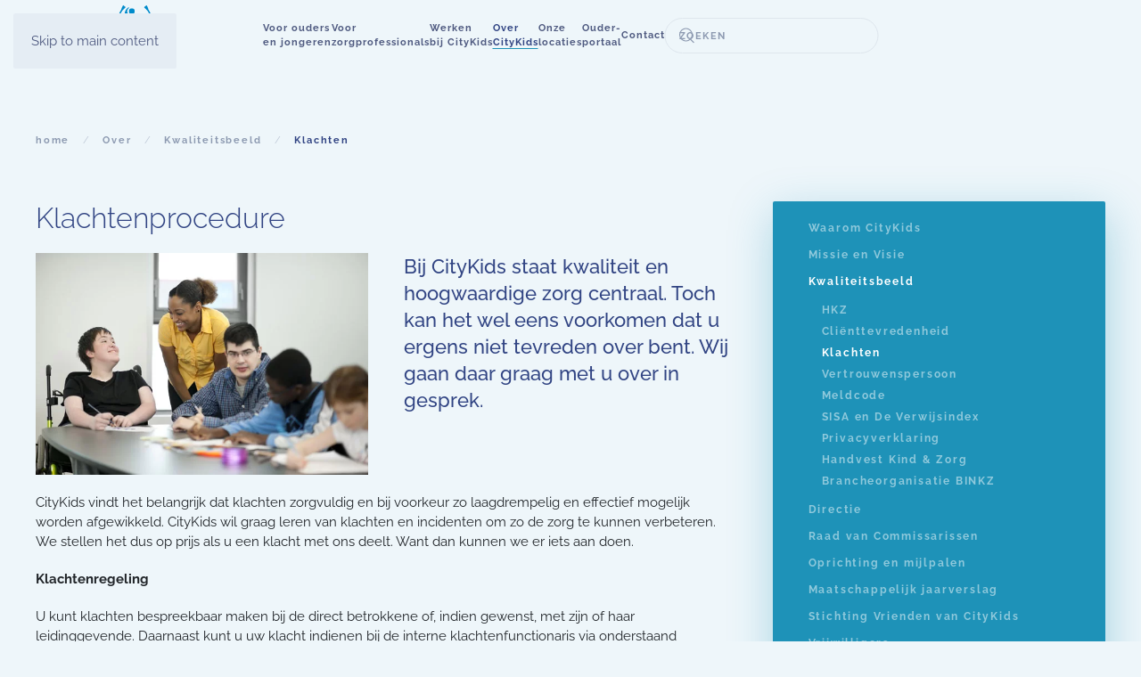

--- FILE ---
content_type: text/html; charset=utf-8
request_url: https://citykids.nl/over-citykids/kwaliteit/klachtenprocedure
body_size: 12374
content:
<!DOCTYPE html>
<html lang="nl-nl" dir="ltr">
    <head>
        <meta name="viewport" content="width=device-width, initial-scale=1">
        <link rel="icon" href="/images/logo/favicon.png" sizes="any">
                <link rel="apple-touch-icon" href="/images/logo/apple-touch-icon.png">
        <meta charset="utf-8">
	<meta name="author" content="Hans Heesterbeek">
	<meta name="description" content="CityKids biedt zorg aan kinderen in de leeftijd van 0-12 jaar op het verpleegkundig kinderdagverblijf en behandeling aan kinderen in de leeftijd van 0-12 jaar o">
	<meta name="generator" content="MYOB">
	<title>Klachtenprocedure </title>
	<link href="https://citykids.nl/component/finder/search?format=opensearch&amp;Itemid=101" rel="search" title="OpenSearch CityKids" type="application/opensearchdescription+xml">
<link href="/media/vendor/bootstrap/css/bootstrap.min.css?5.3.8" rel="stylesheet">
	<link href="/media/vendor/joomla-custom-elements/css/joomla-alert.min.css?0.4.1" rel="stylesheet">
	<link href="/media/system/css/joomla-fontawesome.min.css?4.5.33" rel="preload" as="style" onload="this.onload=null;this.rel='stylesheet'">
	<link href="/templates/yootheme/css/theme.9.css?1767601039" rel="stylesheet">
	<link href="/media/com_rsform/css/front.min.css?b6b921" rel="stylesheet">
	<link href="/media/com_rsform/css/calendar/calendar.min.css?b6b921" rel="stylesheet">
	<link href="/media/plg_system_jcepro/site/css/content.min.css?86aa0286b6232c4a5b58f892ce080277" rel="stylesheet">
	<link href="https://fonts.googleapis.com/css?family=Roboto:300,300i,400,400i,600,600i,700,700i&amp;amp;subset=cyrillic,cyrillic-ext,latin-ext" rel="stylesheet">
	<link href="/media/com_facebookfeedpro/css/frontend.css?v=4.3.3" rel="stylesheet">
<script src="/media/vendor/jquery/js/jquery.min.js?3.7.1"></script>
	<script src="/media/legacy/js/jquery-noconflict.min.js?504da4"></script>
	<script src="/media/vendor/awesomplete/js/awesomplete.min.js?1.1.7" defer></script>
	<script type="application/json" class="joomla-script-options new">{"joomla.jtext":{"JLIB_JS_AJAX_ERROR_OTHER":"Er is een fout opgetreden bij het ophalen van de JSON-gegevens: HTTP-statuscode %s.","JLIB_JS_AJAX_ERROR_PARSE":"Er is een parse-fout opgetreden bij het verwerken van de volgende JSON-gegevens:<br\/><code style=\"_QQ_\"color:inherit;white-space:pre-wrap;padding:0;margin:0;border:0;background:inherit;\"_QQ_\">%s<\/code>","ERROR":"Fout","MESSAGE":"Bericht","NOTICE":"Opmerking","WARNING":"Waarschuwing","JCLOSE":"Close","JOK":"OK","JOPEN":"Open"},"finder-search":{"url":"\/component\/finder\/?task=suggestions.suggest&amp;format=json&amp;tmpl=component&amp;Itemid=101"},"system.paths":{"root":"","rootFull":"https:\/\/citykids.nl\/","base":"","baseFull":"https:\/\/citykids.nl\/"},"csrf.token":"6a51c1a2efbab730622bdcfe5d11701d","system.keepalive":{"interval":840000,"uri":"\/component\/ajax\/?format=json"}}</script>
	<script src="/media/system/js/core.min.js?a3d8f8"></script>
	<script src="/media/vendor/bootstrap/js/alert.min.js?5.3.8" type="module"></script>
	<script src="/media/vendor/bootstrap/js/button.min.js?5.3.8" type="module"></script>
	<script src="/media/vendor/bootstrap/js/carousel.min.js?5.3.8" type="module"></script>
	<script src="/media/vendor/bootstrap/js/collapse.min.js?5.3.8" type="module"></script>
	<script src="/media/vendor/bootstrap/js/dropdown.min.js?5.3.8" type="module"></script>
	<script src="/media/vendor/bootstrap/js/modal.min.js?5.3.8" type="module"></script>
	<script src="/media/vendor/bootstrap/js/offcanvas.min.js?5.3.8" type="module"></script>
	<script src="/media/vendor/bootstrap/js/popover.min.js?5.3.8" type="module"></script>
	<script src="/media/vendor/bootstrap/js/scrollspy.min.js?5.3.8" type="module"></script>
	<script src="/media/vendor/bootstrap/js/tab.min.js?5.3.8" type="module"></script>
	<script src="/media/vendor/bootstrap/js/toast.min.js?5.3.8" type="module"></script>
	<script src="/media/system/js/keepalive.min.js?08e025" type="module"></script>
	<script src="/media/com_finder/js/finder.min.js?755761" type="module"></script>
	<script src="/media/system/js/messages.min.js?9a4811" type="module"></script>
	<script src="/templates/yootheme/packages/theme-analytics/app/analytics.min.js?4.5.33" defer></script>
	<script src="/templates/yootheme/packages/theme-cookie/app/cookie.min.js?4.5.33" defer></script>
	<script src="/templates/yootheme/vendor/assets/uikit/dist/js/uikit.min.js?4.5.33"></script>
	<script src="/templates/yootheme/vendor/assets/uikit/dist/js/uikit-icons-fjord.min.js?4.5.33"></script>
	<script src="/templates/yootheme/js/theme.js?4.5.33"></script>
	<script src="/media/com_rsform/js/script.min.js?b6b921"></script>
	<script src="/media/com_rsform/js/calendar/calendar.js?b6b921"></script>
	<script src="/media/com_rsform/js/calendar/script.min.js?b6b921"></script>
	<script src="/media/com_facebookfeedpro/js/frontend.js?v=4.3.3" defer></script>
	<script type="application/ld+json">{"@context":"https://schema.org","@graph":[{"@type":"Organization","@id":"https://citykids.nl/#/schema/Organization/base","name":"CityKids","url":"https://citykids.nl/"},{"@type":"WebSite","@id":"https://citykids.nl/#/schema/WebSite/base","url":"https://citykids.nl/","name":"CityKids","publisher":{"@id":"https://citykids.nl/#/schema/Organization/base"},"potentialAction":{"@type":"SearchAction","target":"https://citykids.nl/component/finder/search?q={search_term_string}&amp;Itemid=101","query-input":"required name=search_term_string"}},{"@type":"WebPage","@id":"https://citykids.nl/#/schema/WebPage/base","url":"https://citykids.nl/over-citykids/kwaliteit/klachtenprocedure","name":"Klachtenprocedure ","description":"CityKids biedt zorg aan kinderen in de leeftijd van 0-12 jaar op het verpleegkundig kinderdagverblijf en behandeling aan kinderen in de leeftijd van 0-12 jaar o","isPartOf":{"@id":"https://citykids.nl/#/schema/WebSite/base"},"about":{"@id":"https://citykids.nl/#/schema/Organization/base"},"inLanguage":"nl-NL"},{"@type":"Article","@id":"https://citykids.nl/#/schema/com_content/article/108","name":"Klachtenprocedure ","headline":"Klachtenprocedure ","inLanguage":"nl-NL","author":{"@type":"Person","name":"Hans Heesterbeek"},"articleSection":"Ongecategoriseerd","dateCreated":"2020-12-02T08:10:08+00:00","interactionStatistic":{"@type":"InteractionCounter","userInteractionCount":8956},"isPartOf":{"@id":"https://citykids.nl/#/schema/WebPage/base"}}]}</script>
	<script type="application/ld+json">{"@context":"https://schema.org","@type":"BreadcrumbList","itemListElement":[{"@type":"ListItem","position":1,"item":{"@type":"WebPage","@id":"index.php?Itemid=101","name":"home"}},{"@type":"ListItem","position":2,"item":{"@type":"WebPage","@id":"index.php?option=com_content&view=article&id=5&Itemid=109","name":"Over"}},{"@type":"ListItem","position":3,"item":{"@type":"WebPage","@id":"index.php?option=com_content&view=article&id=56&Itemid=165","name":"Kwaliteitsbeeld"}},{"@type":"ListItem","position":4,"item":{"name":"Klachten"}}],"@id":"https://citykids.nl/#/schema/BreadcrumbList/94"}</script>
	<script>window.yootheme ||= {}; var $theme = yootheme.theme = {"google_analytics":"UA-119035620-1","google_analytics_anonymize":"","cookie":{"mode":"consent","template":"<div class=\"tm-cookie-banner uk-section uk-section-xsmall uk-section-secondary uk-position-bottom uk-position-fixed\">\n        <div class=\"uk-container uk-container-expand uk-text-center\">\n\n            <p><span id=\"cn-notice-text\">Wij maken gebruik van cookies op onze website om het gebruik van onze website zo prettig mogelijk te maken. Met het gebruik van onze website gaan we ervan uit dat u hier mee akkoord gaat.<\/span>&nbsp;<a class=\"uk-button uk-button-primary uk-button-small\" href=\"index.php\/contact\/privacyverklaring\">disclaimer website<\/a><\/p>\n                            <button type=\"button\" class=\"js-accept uk-button uk-button-default uk-margin-small-left\" data-uk-toggle=\"target: !.uk-section; animation: true\">Ok<\/button>\n            \n                        <button type=\"button\" class=\"js-reject uk-button uk-button-secondary uk-margin-small-left\" data-uk-toggle=\"target: !.uk-section; animation: true\">Nee, bedankt<\/button>\n            \n        <\/div>\n    <\/div>","position":"bottom"},"i18n":{"close":{"label":"Close"},"totop":{"label":"Back to top"},"marker":{"label":"Open"},"navbarToggleIcon":{"label":"Open Menu"},"paginationPrevious":{"label":"Previous page"},"paginationNext":{"label":"Volgende pagina"},"searchIcon":{"toggle":"Open Search","submit":"Submit Search"},"slider":{"next":"Next slide","previous":"Previous slide","slideX":"Slide %s","slideLabel":"%s of %s"},"slideshow":{"next":"Next slide","previous":"Previous slide","slideX":"Slide %s","slideLabel":"%s of %s"},"lightboxPanel":{"next":"Next slide","previous":"Previous slide","slideLabel":"%s of %s","close":"Close"}}};</script>
	<script>document.addEventListener('DOMContentLoaded', function() {
   var tooltipTriggerList = [].slice.call(document.querySelectorAll('[data-bs-toggle="tooltip"]'));
   var tooltipList = tooltipTriggerList.map(function (tooltipTriggerEl) {
       return new bootstrap.Tooltip(tooltipTriggerEl)
   });
});</script>
	<script>RSFormPro.Translations.add(8, "Bijlagen", "VALIDATIONMESSAGE", "Ongeldige invoer");</script>
	<script>RSFormPro.Translations.addCommonTranslation("COM_RSFORM_FILE_EXCEEDS_LIMIT", "Geselecteerde bestand %1$s is groter dan de maximale toegestane groote van %2$s kb.");RSFormPro.Translations.addCommonTranslation("COM_RSFORM_FILE_EXTENSION_NOT_ALLOWED", "Geselecteerde bestand %s extensie is niet toegestaan.");RSFormPro.Translations.addCommonTranslation("COM_RSFORM_MINFILES_REQUIRED", "Dit veld vereist minimaal %d bestanden om te \u00fcploaden.");RSFormPro.Translations.addCommonTranslation("COM_RSFORM_MAXFILES_REQUIRED", "Je hebt teveel bestanden toegevoegd - dit veld heeft een maximum van %d bestanden.");</script>
	<script>
RSFormPro.YUICalendar.settings.MONTHS_SHORT 	 = ["Jan","Feb","Maa","Apr","Mei","Jun","Jul","Aug","Sep","Okt","Nov","Dec"];
RSFormPro.YUICalendar.settings.MONTHS_LONG 	 = ["Januari","Februari","Maart","April","Mei","Juni","Juli","Augustus","September","Oktober","November","December"];
RSFormPro.YUICalendar.settings.WEEKDAYS_1CHAR  = ["Z","M","D","W","D","V","Z"];
RSFormPro.YUICalendar.settings.WEEKDAYS_SHORT  = ["Zo","Ma","Di","Wo","Do","Vr","Za"];
RSFormPro.YUICalendar.settings.WEEKDAYS_MEDIUM = ["Zon","Maa","Din","Woe","Don","Vri","Zat"];
RSFormPro.YUICalendar.settings.WEEKDAYS_LONG 	 = ["Zondag","Maandag","Dinsdag","Woensdag","Donderdag","Vrijdag","Zaterdag"];
RSFormPro.YUICalendar.settings.START_WEEKDAY 	 = 0;
RSFormPro.YUICalendar.settings.navConfig = { strings : { month: "Kies maand", year: "Voer jaar in", submit: "Oke", cancel: "Annuleer", invalidYear: "Vul a.u.b. een geldige jaartal in" }, monthFormat: rsf_CALENDAR.widget.Calendar.LONG, initialFocus: "year" };
rsf_CALENDAR.util.Event.addListener(window, 'load', RSFormPro.YUICalendar.renderCalendars);
</script>
	<script>RSFormPro.YUICalendar.setCalendar(8, '8_0', {"layout":"POPUP", "format":"dd-mm-yyyy", "value":"", extra: {}});
RSFormPro.callbacks.addCallback(8, 'changePage', [RSFormPro.YUICalendar.hideAllPopupCalendars, 8, ["8_0"]]); RSFormPro.YUICalendar.hideOnClick(8, ["8_0"]);</script>
	<script>RSFormProUtils.addEvent(window, 'load', function(){
	RSFormPro.setHTML5Validation('8', false, {"parent":"","field":"is-invalid"}, 0);  
});</script>
	<script>RSFormProUtils.addEvent(window, 'load', function(){
	RSFormPro.setHTML5Validation('10', false, {"parent":"","field":"is-invalid"}, 0);  
});</script>
	<script type="application/json" id="ffp-frontend-cfg">{"i18n":{"posts":"Post","posts_":"Post","photos":"Foto","videos":"Video","like_page":"Like Pagina","share":"delen","people_like_this":"mensen zoals deze","display_created_date":"Aanmaakdatum tonen","display_fb_link":"Link naar Facebook tonen","likes":"graag","comments":"reacties","shares":"gedeeld","view_on_fb":"Bekijk op Facebook","items_per_page":"Artikelen per pagina","load_more":"toon meer","all_photos":"Alle foto\u0027s","albums":"Albums","show_more":"toon meer","show_less":"Laat minder zien","ajax_error":"AJAX fout","connect_to_facebook":"Klik op de knop \u0027Verbinden met Facebook\u0027 en autoriseer de applicatie","photos_":"foto","COM_FACEBOOKFEEDPRO_AGO":"geleden","COM_FACEBOOKFEEDPRO_YEAR":"jaar","COM_FACEBOOKFEEDPRO_MONTH":"maand","COM_FACEBOOKFEEDPRO_WEEK":"week","COM_FACEBOOKFEEDPRO_DAY":"dag","COM_FACEBOOKFEEDPRO_HOUR":"uur","COM_FACEBOOKFEEDPRO_MINUTE":"minuut","COM_FACEBOOKFEEDPRO_SECOND":"tweede","COM_FACEBOOKFEEDPRO_YEARS":"jarenlang","COM_FACEBOOKFEEDPRO_MONTHS":"maanden","COM_FACEBOOKFEEDPRO_WEEKS":"weken","COM_FACEBOOKFEEDPRO_DAYS":"dagen","COM_FACEBOOKFEEDPRO_HOURS":"uur","COM_FACEBOOKFEEDPRO_MINUTES":"minuten","COM_FACEBOOKFEEDPRO_SECONDS":"tweede","COM_FACEBOOKFEEDPRO_YEARS2":"jarenlang","COM_FACEBOOKFEEDPRO_MONTHS2":"maandenlang","COM_FACEBOOKFEEDPRO_WEEKS2":"week","COM_FACEBOOKFEEDPRO_DAYS2":"dag","COM_FACEBOOKFEEDPRO_HOURS2":"uur","COM_FACEBOOKFEEDPRO_MINUTES2":"minuten","COM_FACEBOOKFEEDPRO_SECONDS2":"tweede"},"feedConfig":{"id":0,"ajax_url":"\/component\/facebookfeedpro\/?task=feed.data&language=nl-NL","alldata_uri":"\/component\/facebookfeedpro\/?task=feed.alldata&language=nl-NL","templates_url":"\/media\/com_facebookfeedpro\/templates\/","template":"feed","version":"4.3.3"}}</script>

    </head>
    <body class="">

        <div class="uk-hidden-visually uk-notification uk-notification-top-left uk-width-auto">
            <div class="uk-notification-message">
                <a href="#tm-main" class="uk-link-reset">Skip to main content</a>
            </div>
        </div>

        
        
        <div class="tm-page">

                        


<header class="tm-header-mobile uk-hidden@m">


    
        <div class="uk-navbar-container">

            <div class="uk-container uk-container-expand">
                <nav class="uk-navbar" uk-navbar="{&quot;align&quot;:&quot;left&quot;,&quot;container&quot;:&quot;.tm-header-mobile&quot;,&quot;boundary&quot;:&quot;.tm-header-mobile .uk-navbar-container&quot;}">

                                        <div class="uk-navbar-left ">

                        
                                                    <a uk-toggle href="#tm-dialog-mobile" class="uk-navbar-toggle">

        
        <div uk-navbar-toggle-icon></div>

        
    </a>
                        
                        
                    </div>
                    
                                        <div class="uk-navbar-center">

                                                    <a href="https://citykids.nl/" aria-label="Terug naar home" class="uk-logo uk-navbar-item">
    <img alt loading="eager" width="130px" height="68" src="/images/logo/logo_citykids_2020_v2.svg"></a>
                        
                        
                    </div>
                    
                    
                </nav>
            </div>

        </div>

    



        <div id="tm-dialog-mobile" uk-offcanvas="container: true; overlay: true" mode="slide">
        <div class="uk-offcanvas-bar uk-flex uk-flex-column">

                        <button class="uk-offcanvas-close uk-close-large" type="button" uk-close uk-toggle="cls: uk-close-large; mode: media; media: @s"></button>
            
                        <div class="uk-margin-auto-bottom">
                
<div class="uk-grid uk-child-width-1-1" uk-grid>    <div>
<div class="uk-panel" id="module-menu-dialog-mobile">

    
    
<ul class="uk-nav uk-nav-default">
    
	<li class="item-106 uk-parent"><a href="/voor-ouders-en-jongeren"><div>Voor ouders<div class="uk-nav-subtitle">en jongeren</div></div></a>
	<ul class="uk-nav-sub">

		<li class="item-112 uk-parent"><a href="/voor-ouders-en-jongeren/tot-14-jaar">tot 14 jaar</a>
		<ul>

			<li class="item-116 uk-parent"><a href="/voor-ouders-en-jongeren/tot-14-jaar/ontwikkelcentrum">Ontwikkelcentrum</a>
			<ul>

				<li class="item-146 uk-parent"><a href="/voor-ouders-en-jongeren/tot-14-jaar/ontwikkelcentrum/dagprogramma">Dagprogramma</a>
				<ul>

					<li class="item-147"><a href="/voor-ouders-en-jongeren/tot-14-jaar/ontwikkelcentrum/dagprogramma/spelen-en-ontspannen">Spelen en ontspannen</a></li>
					<li class="item-148"><a href="/voor-ouders-en-jongeren/tot-14-jaar/ontwikkelcentrum/dagprogramma/uitstapjes">Uitstapjes</a></li></ul></li>
				<li class="item-139 uk-parent"><a href="/voor-ouders-en-jongeren/tot-14-jaar/ontwikkelcentrum/behandeling">Behandeling</a>
				<ul>

					<li class="item-141"><a href="/voor-ouders-en-jongeren/tot-14-jaar/ontwikkelcentrum/behandeling/behandelcyclus">Behandelcyclus</a></li>
					<li class="item-143"><a href="/voor-ouders-en-jongeren/tot-14-jaar/ontwikkelcentrum/behandeling/diagnostisch-onderzoek">Diagnostisch onderzoek</a></li></ul></li></ul></li>
			<li class="item-115 uk-parent"><a href="/voor-ouders-en-jongeren/tot-14-jaar/verpleegkundig-kinderdagcentrum">Verpleegkundig kinderdagcentrum</a>
			<ul>

				<li class="item-117"><a href="/voor-ouders-en-jongeren/tot-14-jaar/verpleegkundig-kinderdagcentrum/doelgroep">Doelgroep</a></li>
				<li class="item-118 uk-parent"><a href="/voor-ouders-en-jongeren/tot-14-jaar/verpleegkundig-kinderdagcentrum/zorg">Zorg</a>
				<ul>

					<li class="item-121"><a href="/voor-ouders-en-jongeren/tot-14-jaar/verpleegkundig-kinderdagcentrum/zorg/verpleegkundige-zorg">Verpleegkundige zorg</a></li>
					<li class="item-122"><a href="/voor-ouders-en-jongeren/tot-14-jaar/verpleegkundig-kinderdagcentrum/zorg/pedagogische-zorg">Pedagogische zorg</a></li>
					<li class="item-123"><a href="/voor-ouders-en-jongeren/tot-14-jaar/verpleegkundig-kinderdagcentrum/zorg/integraal-zorgplan">Integraal zorgplan</a></li></ul></li>
				<li class="item-127 uk-parent"><a href="/voor-ouders-en-jongeren/tot-14-jaar/verpleegkundig-kinderdagcentrum/dagprogramma">Dagprogramma</a>
				<ul>

					<li class="item-128"><a href="/voor-ouders-en-jongeren/tot-14-jaar/verpleegkundig-kinderdagcentrum/dagprogramma/spelen-en-ontspannen">Spelen en ontspannen</a></li>
					<li class="item-129"><a href="/voor-ouders-en-jongeren/tot-14-jaar/verpleegkundig-kinderdagcentrum/dagprogramma/uitstapjes">Uitstapjes</a></li></ul></li></ul></li>
			<li class="item-572"><a href="/voor-ouders-en-jongeren/tot-14-jaar/ambulante-begeleiding">Ambulante begeleiding</a></li>
			<li class="item-369"><a href="/voor-ouders-en-jongeren/tot-14-jaar/ontdekkingscentrum">Ontdekkingscentrum</a></li></ul></li>
		<li class="item-113 uk-parent"><a href="/voor-ouders-en-jongeren/12-18-jaar">12-18 jaar</a>
		<ul>

			<li class="item-801 uk-parent"><a href="/voor-ouders-en-jongeren/12-18-jaar/dagcentrum-fors">FORS Dagcentrum Rotterdam</a>
			<ul>

				<li class="item-802"><a href="/voor-ouders-en-jongeren/12-18-jaar/dagcentrum-fors/meer-informatie">Meer informatie</a></li>
				<li class="item-803"><a href="/voor-ouders-en-jongeren/12-18-jaar/dagcentrum-fors/indicatie-en-vergoeding">Indicatie en vergoeding</a></li></ul></li>
			<li class="item-1301"><a href="/voor-ouders-en-jongeren/12-18-jaar/ambulante-begeleiding">Ambulante begeleiding</a></li></ul></li>
		<li class="item-114 uk-parent"><a href="/voor-ouders-en-jongeren/14-23-jaar">14-23 jaar</a>
		<ul>

			<li class="item-152 uk-parent"><a href="/voor-ouders-en-jongeren/14-23-jaar/de-pastorie">De Pastorie</a>
			<ul>

				<li class="item-339"><a href="/voor-ouders-en-jongeren/14-23-jaar/de-pastorie/meer-over-de-pastorie">Meer over De Pastorie</a></li>
				<li class="item-156"><a href="/voor-ouders-en-jongeren/14-23-jaar/de-pastorie/aanmelden-en-vragen">Aanmelden en vragen</a></li></ul></li>
			<li class="item-234 uk-parent"><a href="/voor-ouders-en-jongeren/14-23-jaar/dagbesteding-jongeren">Dagbesteding jongeren</a>
			<ul>

				<li class="item-235"><a href="/voor-ouders-en-jongeren/14-23-jaar/dagbesteding-jongeren/aanmelden">Aanmelden</a></li></ul></li></ul></li>
		<li class="item-1454"><a href="/voor-ouders-en-jongeren/pgb-indicatiestelling-vanuit-zvw">PGB indicatiestelling vanuit ZvW tot 18 jaar</a></li></ul></li>
	<li class="item-107 uk-parent"><a href="/voor-zorgprofessionals"><div>Voor<div class="uk-nav-subtitle">zorgprofessionals</div></div></a>
	<ul class="uk-nav-sub">

		<li class="item-160"><a href="/voor-zorgprofessionals/verwijzingsprocedure">Aanmeldingsprocedure/ indicatiestelling</a></li></ul></li>
	<li class="item-161"><a href="https://www.werkenbijcitykids.nl" target="_blank"><div>Werken<div class="uk-nav-subtitle">bij CityKids</div></div></a></li>
	<li class="item-109 uk-active uk-parent"><a href="/over-citykids"><div>Over<div class="uk-nav-subtitle">CityKids</div></div></a>
	<ul class="uk-nav-sub">

		<li class="item-163"><a href="/over-citykids/waarom-citykids">Waarom CityKids</a></li>
		<li class="item-164"><a href="/over-citykids/missie-en-visie">Missie en Visie</a></li>
		<li class="item-165 uk-active uk-parent"><a href="/over-citykids/kwaliteit">Kwaliteitsbeeld</a>
		<ul>

			<li class="item-168"><a href="/over-citykids/kwaliteit/hkz">HKZ</a></li>
			<li class="item-167"><a href="/over-citykids/kwaliteit/clienttevredenheidsonderzoek">Cliënttevredenheid</a></li>
			<li class="item-335 uk-active"><a href="/over-citykids/kwaliteit/klachtenprocedure">Klachten</a></li>
			<li class="item-571"><a href="/over-citykids/kwaliteit/vertrouwenspersoon">Vertrouwenspersoon</a></li>
			<li class="item-171"><a href="/over-citykids/kwaliteit/meldcode">Meldcode</a></li>
			<li class="item-170"><a href="/over-citykids/kwaliteit/sisa">SISA en De Verwijsindex</a></li>
			<li class="item-338"><a href="/over-citykids/kwaliteit/privacy-verklaring"> Privacyverklaring </a></li>
			<li class="item-666"><a href="/over-citykids/kwaliteit/handvest-kind-zorg">Handvest Kind &amp; Zorg</a></li>
			<li class="item-169"><a href="/over-citykids/kwaliteit/brancheorganisatie-binkz">Brancheorganisatie BINKZ</a></li></ul></li>
		<li class="item-172"><a href="/over-citykids/directie">Directie</a></li>
		<li class="item-173"><a href="/over-citykids/raad-van-commissarissen">Raad van Commissarissen</a></li>
		<li class="item-174"><a href="/over-citykids/oprichting-en-mijlpalen">Oprichting en mijlpalen</a></li>
		<li class="item-206"><a href="/over-citykids/maatschappelijk-jaarverslag">Maatschappelijk jaarverslag</a></li>
		<li class="item-175"><a href="/over-citykids/stichting-vrienden-van-citykids">Stichting Vrienden van CityKids</a></li>
		<li class="item-108"><a href="/over-citykids/voor-vrijwilligers">Vrijwilligers</a></li>
		<li class="item-176"><a href="/over-citykids/links">Links</a></li></ul></li>
	<li class="item-110 uk-parent"><a href="/onze-locaties"><div>Onze<div class="uk-nav-subtitle">locaties</div></div></a>
	<ul class="uk-nav-sub">

		<li class="item-178"><a href="/onze-locaties/barendrecht-3-ambachten">3 Ambachten - Barendrecht </a></li>
		<li class="item-183"><a href="/onze-locaties/de-componist-rotterdam">De Componist - Rotterdam</a></li>
		<li class="item-180"><a href="/onze-locaties/delft-reinier-de-graafweg">De Parel - Delft </a></li>
		<li class="item-179"><a href="/onze-locaties/den-haag-jonckbloetplein">De Lichtmast - Den Haag</a></li>
		<li class="item-288"><a href="/onze-locaties/den-haag-boylestraat">De Uitvinders - Den Haag</a></li>
		<li class="item-477"><a href="/onze-locaties/de-samenstroom">De Samenstroom - Hellevoetsluis</a></li>
		<li class="item-177"><a href="/onze-locaties/rotterdam-voorburgstraat">Hoofdkantoor  - Rotterdam </a></li>
		<li class="item-203"><a href="/voor-ouders-en-jongeren/14-23-jaar/de-pastorie">De Pastorie - Rotterdam </a></li>
		<li class="item-1291"><a href="/onze-locaties/het-centrum-rotterdam">Het Centrum - Rotterdam</a></li>
		<li class="item-1427"><a href="/onze-locaties/het-plein-rotterdam">Het Plein - Rotterdam</a></li>
		<li class="item-287"><a href="/onze-locaties/zuidland-blessing">Blessing  - Zuidland</a></li>
		<li class="item-337"><a href="/onze-locaties/droomhuis-bramantestraat">Droomhuis - Rotterdam </a></li>
		<li class="item-799"><a href="/onze-locaties/dagcentrum-fors">FORS Dagcentrum - Rotterdam</a></li>
		<li class="item-733"><a href="/onze-locaties/spijkenisse">De Kade - Spijkenisse</a></li></ul></li>
	<li class="item-286"><a href="https://ouders.citykids.nl" target="_blank"><div>Ouder-<div class="uk-nav-subtitle">portaal</div></div></a></li>
	<li class="item-111"><a href="/contact">Contact</a></li></ul>

</div>
</div>    <div>
<div class="uk-panel _menu" id="module-92">

    
    
<ul class="uk-nav uk-nav-default">
    
	<li class="item-106 uk-parent"><a href="/voor-ouders-en-jongeren"><div>Voor ouders<div class="uk-nav-subtitle">en jongeren</div></div></a>
	<ul class="uk-nav-sub">

		<li class="item-112"><a href="/voor-ouders-en-jongeren/tot-14-jaar">tot 14 jaar</a></li>
		<li class="item-113"><a href="/voor-ouders-en-jongeren/12-18-jaar">12-18 jaar</a></li>
		<li class="item-114"><a href="/voor-ouders-en-jongeren/14-23-jaar">14-23 jaar</a></li>
		<li class="item-1454"><a href="/voor-ouders-en-jongeren/pgb-indicatiestelling-vanuit-zvw">PGB indicatiestelling vanuit ZvW tot 18 jaar</a></li></ul></li>
	<li class="item-107 uk-parent"><a href="/voor-zorgprofessionals"><div>Voor<div class="uk-nav-subtitle">zorgprofessionals</div></div></a>
	<ul class="uk-nav-sub">

		<li class="item-160"><a href="/voor-zorgprofessionals/verwijzingsprocedure">Aanmeldingsprocedure/ indicatiestelling</a></li></ul></li>
	<li class="item-161"><a href="https://www.werkenbijcitykids.nl" target="_blank"><div>Werken<div class="uk-nav-subtitle">bij CityKids</div></div></a></li>
	<li class="item-109 uk-active uk-parent"><a href="/over-citykids"><div>Over<div class="uk-nav-subtitle">CityKids</div></div></a>
	<ul class="uk-nav-sub">

		<li class="item-163"><a href="/over-citykids/waarom-citykids">Waarom CityKids</a></li>
		<li class="item-164"><a href="/over-citykids/missie-en-visie">Missie en Visie</a></li>
		<li class="item-165 uk-active"><a href="/over-citykids/kwaliteit">Kwaliteitsbeeld</a></li>
		<li class="item-172"><a href="/over-citykids/directie">Directie</a></li>
		<li class="item-173"><a href="/over-citykids/raad-van-commissarissen">Raad van Commissarissen</a></li>
		<li class="item-174"><a href="/over-citykids/oprichting-en-mijlpalen">Oprichting en mijlpalen</a></li>
		<li class="item-206"><a href="/over-citykids/maatschappelijk-jaarverslag">Maatschappelijk jaarverslag</a></li>
		<li class="item-175"><a href="/over-citykids/stichting-vrienden-van-citykids">Stichting Vrienden van CityKids</a></li>
		<li class="item-108"><a href="/over-citykids/voor-vrijwilligers">Vrijwilligers</a></li>
		<li class="item-176"><a href="/over-citykids/links">Links</a></li></ul></li>
	<li class="item-110 uk-parent"><a href="/onze-locaties"><div>Onze<div class="uk-nav-subtitle">locaties</div></div></a>
	<ul class="uk-nav-sub">

		<li class="item-178"><a href="/onze-locaties/barendrecht-3-ambachten">3 Ambachten - Barendrecht </a></li>
		<li class="item-183"><a href="/onze-locaties/de-componist-rotterdam">De Componist - Rotterdam</a></li>
		<li class="item-180"><a href="/onze-locaties/delft-reinier-de-graafweg">De Parel - Delft </a></li>
		<li class="item-179"><a href="/onze-locaties/den-haag-jonckbloetplein">De Lichtmast - Den Haag</a></li>
		<li class="item-288"><a href="/onze-locaties/den-haag-boylestraat">De Uitvinders - Den Haag</a></li>
		<li class="item-477"><a href="/onze-locaties/de-samenstroom">De Samenstroom - Hellevoetsluis</a></li>
		<li class="item-177"><a href="/onze-locaties/rotterdam-voorburgstraat">Hoofdkantoor  - Rotterdam </a></li>
		<li class="item-203"><a href="/voor-ouders-en-jongeren/14-23-jaar/de-pastorie">De Pastorie - Rotterdam </a></li>
		<li class="item-1291"><a href="/onze-locaties/het-centrum-rotterdam">Het Centrum - Rotterdam</a></li>
		<li class="item-1427"><a href="/onze-locaties/het-plein-rotterdam">Het Plein - Rotterdam</a></li>
		<li class="item-287"><a href="/onze-locaties/zuidland-blessing">Blessing  - Zuidland</a></li>
		<li class="item-337"><a href="/onze-locaties/droomhuis-bramantestraat">Droomhuis - Rotterdam </a></li>
		<li class="item-799"><a href="/onze-locaties/dagcentrum-fors">FORS Dagcentrum - Rotterdam</a></li>
		<li class="item-733"><a href="/onze-locaties/spijkenisse">De Kade - Spijkenisse</a></li></ul></li>
	<li class="item-286"><a href="https://ouders.citykids.nl" target="_blank"><div>Ouder-<div class="uk-nav-subtitle">portaal</div></div></a></li>
	<li class="item-111"><a href="/contact">Contact</a></li></ul>

</div>
</div></div>
            </div>
            
            
        </div>
    </div>
    
    
    

</header>




<header class="tm-header uk-visible@m">



        <div uk-sticky media="@m" cls-active="uk-navbar-sticky" sel-target=".uk-navbar-container">
    
        <div class="uk-navbar-container">

            <div class="uk-container">
                <nav class="uk-navbar" uk-navbar="{&quot;align&quot;:&quot;left&quot;,&quot;container&quot;:&quot;.tm-header &gt; [uk-sticky]&quot;,&quot;boundary&quot;:&quot;.tm-header .uk-navbar-container&quot;}">

                                        <div class="uk-navbar-left ">

                                                    <a href="https://citykids.nl/" aria-label="Terug naar home" class="uk-logo uk-navbar-item">
    <img alt loading="eager" width="130px" height="68" src="/images/logo/logo_citykids_2020_v2.svg"></a>
                        
                        
                        
                    </div>
                    
                                        <div class="uk-navbar-center">

                        
                                                    
<ul class="uk-navbar-nav" id="module-1">
    
	<li class="item-106 uk-parent"><a href="/voor-ouders-en-jongeren"><div>Voor ouders<div class="uk-navbar-subtitle">en jongeren</div></div></a>
	<div class="uk-drop uk-navbar-dropdown" pos="bottom-left" stretch="x" boundary=".tm-header .uk-navbar"><div class="uk-drop-grid uk-child-width-1-4" uk-grid><div><ul class="uk-nav uk-navbar-dropdown-nav">

		<li class="item-112 uk-parent"><a href="/voor-ouders-en-jongeren/tot-14-jaar">tot 14 jaar</a>
		<ul class="uk-nav-sub">

			<li class="item-116 uk-parent"><a href="/voor-ouders-en-jongeren/tot-14-jaar/ontwikkelcentrum">Ontwikkelcentrum</a>
			<ul>

				<li class="item-146"><a href="/voor-ouders-en-jongeren/tot-14-jaar/ontwikkelcentrum/dagprogramma">Dagprogramma</a></li>
				<li class="item-139"><a href="/voor-ouders-en-jongeren/tot-14-jaar/ontwikkelcentrum/behandeling">Behandeling</a></li></ul></li>
			<li class="item-115 uk-parent"><a href="/voor-ouders-en-jongeren/tot-14-jaar/verpleegkundig-kinderdagcentrum">Verpleegkundig kinderdagcentrum</a>
			<ul>

				<li class="item-117"><a href="/voor-ouders-en-jongeren/tot-14-jaar/verpleegkundig-kinderdagcentrum/doelgroep">Doelgroep</a></li>
				<li class="item-118"><a href="/voor-ouders-en-jongeren/tot-14-jaar/verpleegkundig-kinderdagcentrum/zorg">Zorg</a></li>
				<li class="item-127"><a href="/voor-ouders-en-jongeren/tot-14-jaar/verpleegkundig-kinderdagcentrum/dagprogramma">Dagprogramma</a></li></ul></li>
			<li class="item-572"><a href="/voor-ouders-en-jongeren/tot-14-jaar/ambulante-begeleiding">Ambulante begeleiding</a></li>
			<li class="item-369"><a href="/voor-ouders-en-jongeren/tot-14-jaar/ontdekkingscentrum">Ontdekkingscentrum</a></li></ul></li></ul></div><div><ul class="uk-nav uk-navbar-dropdown-nav">

		<li class="item-113 uk-parent"><a href="/voor-ouders-en-jongeren/12-18-jaar">12-18 jaar</a>
		<ul class="uk-nav-sub">

			<li class="item-801 uk-parent"><a href="/voor-ouders-en-jongeren/12-18-jaar/dagcentrum-fors">FORS Dagcentrum Rotterdam</a>
			<ul>

				<li class="item-802"><a href="/voor-ouders-en-jongeren/12-18-jaar/dagcentrum-fors/meer-informatie">Meer informatie</a></li>
				<li class="item-803"><a href="/voor-ouders-en-jongeren/12-18-jaar/dagcentrum-fors/indicatie-en-vergoeding">Indicatie en vergoeding</a></li></ul></li>
			<li class="item-1301"><a href="/voor-ouders-en-jongeren/12-18-jaar/ambulante-begeleiding">Ambulante begeleiding</a></li></ul></li></ul></div><div><ul class="uk-nav uk-navbar-dropdown-nav">

		<li class="item-114 uk-parent"><a href="/voor-ouders-en-jongeren/14-23-jaar">14-23 jaar</a>
		<ul class="uk-nav-sub">

			<li class="item-152 uk-parent"><a href="/voor-ouders-en-jongeren/14-23-jaar/de-pastorie">De Pastorie</a>
			<ul>

				<li class="item-339"><a href="/voor-ouders-en-jongeren/14-23-jaar/de-pastorie/meer-over-de-pastorie">Meer over De Pastorie</a></li>
				<li class="item-156"><a href="/voor-ouders-en-jongeren/14-23-jaar/de-pastorie/aanmelden-en-vragen">Aanmelden en vragen</a></li></ul></li>
			<li class="item-234 uk-parent"><a href="/voor-ouders-en-jongeren/14-23-jaar/dagbesteding-jongeren">Dagbesteding jongeren</a>
			<ul>

				<li class="item-235"><a href="/voor-ouders-en-jongeren/14-23-jaar/dagbesteding-jongeren/aanmelden">Aanmelden</a></li></ul></li></ul></li></ul></div><div><ul class="uk-nav uk-navbar-dropdown-nav">

		<li class="item-1454"><a href="/voor-ouders-en-jongeren/pgb-indicatiestelling-vanuit-zvw">PGB indicatiestelling vanuit ZvW tot 18 jaar</a></li></ul></div></div></div></li>
	<li class="item-107 uk-parent"><a href="/voor-zorgprofessionals"><div>Voor<div class="uk-navbar-subtitle">zorgprofessionals</div></div></a>
	<div class="uk-drop uk-navbar-dropdown"><div><ul class="uk-nav uk-navbar-dropdown-nav">

		<li class="item-160"><a href="/voor-zorgprofessionals/verwijzingsprocedure">Aanmeldingsprocedure/ indicatiestelling</a></li></ul></div></div></li>
	<li class="item-161"><a href="https://www.werkenbijcitykids.nl" target="_blank"><div>Werken<div class="uk-navbar-subtitle">bij CityKids</div></div></a></li>
	<li class="item-109 uk-active uk-parent"><a href="/over-citykids"><div>Over<div class="uk-navbar-subtitle">CityKids</div></div></a>
	<div class="uk-drop uk-navbar-dropdown" pos="bottom-left" stretch="x" boundary=".tm-header .uk-navbar"><div class="uk-drop-grid uk-child-width-1-3" uk-grid><div><ul class="uk-nav uk-navbar-dropdown-nav">

		<li class="item-163"><a href="/over-citykids/waarom-citykids">Waarom CityKids</a></li>
		<li class="item-164"><a href="/over-citykids/missie-en-visie">Missie en Visie</a></li>
		<li class="item-165 uk-active uk-parent"><a href="/over-citykids/kwaliteit">Kwaliteitsbeeld</a>
		<ul class="uk-nav-sub">

			<li class="item-168"><a href="/over-citykids/kwaliteit/hkz">HKZ</a></li>
			<li class="item-167"><a href="/over-citykids/kwaliteit/clienttevredenheidsonderzoek">Cliënttevredenheid</a></li>
			<li class="item-335 uk-active"><a href="/over-citykids/kwaliteit/klachtenprocedure">Klachten</a></li>
			<li class="item-571"><a href="/over-citykids/kwaliteit/vertrouwenspersoon">Vertrouwenspersoon</a></li>
			<li class="item-171"><a href="/over-citykids/kwaliteit/meldcode">Meldcode</a></li>
			<li class="item-170"><a href="/over-citykids/kwaliteit/sisa">SISA en De Verwijsindex</a></li>
			<li class="item-338"><a href="/over-citykids/kwaliteit/privacy-verklaring"> Privacyverklaring </a></li>
			<li class="item-666"><a href="/over-citykids/kwaliteit/handvest-kind-zorg">Handvest Kind &amp; Zorg</a></li>
			<li class="item-169"><a href="/over-citykids/kwaliteit/brancheorganisatie-binkz">Brancheorganisatie BINKZ</a></li></ul></li>
		<li class="item-172"><a href="/over-citykids/directie">Directie</a></li></ul></div><div><ul class="uk-nav uk-navbar-dropdown-nav">

		<li class="item-173"><a href="/over-citykids/raad-van-commissarissen">Raad van Commissarissen</a></li>
		<li class="item-174"><a href="/over-citykids/oprichting-en-mijlpalen">Oprichting en mijlpalen</a></li>
		<li class="item-206"><a href="/over-citykids/maatschappelijk-jaarverslag">Maatschappelijk jaarverslag</a></li></ul></div><div><ul class="uk-nav uk-navbar-dropdown-nav">

		<li class="item-175"><a href="/over-citykids/stichting-vrienden-van-citykids">Stichting Vrienden van CityKids</a></li>
		<li class="item-108"><a href="/over-citykids/voor-vrijwilligers">Vrijwilligers</a></li>
		<li class="item-176"><a href="/over-citykids/links">Links</a></li></ul></div></div></div></li>
	<li class="item-110 uk-parent"><a href="/onze-locaties"><div>Onze<div class="uk-navbar-subtitle">locaties</div></div></a>
	<div class="uk-drop uk-navbar-dropdown" pos="bottom-left" stretch="x" boundary=".tm-header .uk-navbar"><div class="uk-drop-grid uk-child-width-1-3" uk-grid><div><ul class="uk-nav uk-navbar-dropdown-nav">

		<li class="item-178"><a href="/onze-locaties/barendrecht-3-ambachten">3 Ambachten - Barendrecht </a></li>
		<li class="item-183"><a href="/onze-locaties/de-componist-rotterdam">De Componist - Rotterdam</a></li>
		<li class="item-180"><a href="/onze-locaties/delft-reinier-de-graafweg">De Parel - Delft </a></li>
		<li class="item-179"><a href="/onze-locaties/den-haag-jonckbloetplein">De Lichtmast - Den Haag</a></li>
		<li class="item-288"><a href="/onze-locaties/den-haag-boylestraat">De Uitvinders - Den Haag</a></li></ul></div><div><ul class="uk-nav uk-navbar-dropdown-nav">

		<li class="item-477"><a href="/onze-locaties/de-samenstroom">De Samenstroom - Hellevoetsluis</a></li>
		<li class="item-177"><a href="/onze-locaties/rotterdam-voorburgstraat">Hoofdkantoor  - Rotterdam </a></li>
		<li class="item-203"><a href="/voor-ouders-en-jongeren/14-23-jaar/de-pastorie">De Pastorie - Rotterdam </a></li>
		<li class="item-1291"><a href="/onze-locaties/het-centrum-rotterdam">Het Centrum - Rotterdam</a></li>
		<li class="item-1427"><a href="/onze-locaties/het-plein-rotterdam">Het Plein - Rotterdam</a></li></ul></div><div><ul class="uk-nav uk-navbar-dropdown-nav">

		<li class="item-287"><a href="/onze-locaties/zuidland-blessing">Blessing  - Zuidland</a></li>
		<li class="item-337"><a href="/onze-locaties/droomhuis-bramantestraat">Droomhuis - Rotterdam </a></li>
		<li class="item-799"><a href="/onze-locaties/dagcentrum-fors">FORS Dagcentrum - Rotterdam</a></li>
		<li class="item-733"><a href="/onze-locaties/spijkenisse">De Kade - Spijkenisse</a></li></ul></div></div></div></li>
	<li class="item-286"><a href="https://ouders.citykids.nl" target="_blank"><div>Ouder-<div class="uk-navbar-subtitle">portaal</div></div></a></li>
	<li class="item-111"><a href="/contact">Contact</a></li></ul>

<div class="uk-navbar-item" id="module-tm-3">

    
    

    <form id="search-tm-3" action="/component/finder/search?Itemid=101" method="get" role="search" class="uk-search js-finder-searchform uk-search-navbar"><span uk-search-icon></span><input name="q" class="js-finder-search-query uk-search-input" placeholder="Zoeken" required aria-label="Zoeken" type="search"><input type="hidden" name="Itemid" value="101"></form>
    

</div>

                        
                    </div>
                    
                    
                </nav>
            </div>

        </div>

        </div>
    







</header>

            
            

            <main id="tm-main" >

                
                <div id="system-message-container" aria-live="polite"></div>

                <!-- Builder #page -->
<div class="uk-section-default uk-section uk-padding-remove-bottom">
    
        
        
        
            
                                <div class="uk-container uk-container-large">                
                    <div class="uk-grid tm-grid-expand uk-child-width-1-1 uk-grid-margin">
<div class="uk-width-1-1@m">
    
        
            
            
            
                
                    
<div class="uk-panel">
    
    

<nav class="uk-margin-medium-bottom" aria-label="Breadcrumb">
    <ul class="uk-breadcrumb">
    
            <li>            <a href="/"><span>home</span></a>
            </li>    
            <li>            <a href="/over-citykids"><span>Over</span></a>
            </li>    
            <li>            <a href="/over-citykids/kwaliteit"><span>Kwaliteitsbeeld</span></a>
            </li>    
            <li>            <span aria-current="page">Klachten</span>            </li>    
    </ul>
</nav>

</div>
                
            
        
    
</div></div>
                                </div>                
            
        
    
</div>
<div class="uk-section-default uk-section uk-section-xsmall">
    
        
        
        
            
                                <div class="uk-container uk-container-large">                
                    <div class="uk-grid tm-grid-expand uk-grid-margin" uk-grid>
<div class="uk-width-2-3@m">
    
        
            
            
            
                
                    
<h1>        Klachtenprocedure    </h1>
<div class="uk-margin">
    
        <div class="uk-grid uk-child-width-1-1 uk-child-width-1-2@m uk-grid-match" uk-grid>                <div>
<div class="el-item uk-panel uk-margin-remove-first-child">
    
        
            
                
            
            
                                

    
                <picture>
<source type="image/webp" srcset="/templates/yootheme/cache/68/Klachten-68867502.webp 600w" sizes="(min-width: 600px) 600px">
<img src="/templates/yootheme/cache/27/Klachten-27f67c35.jpeg" width="600" height="400" alt loading="lazy" class="el-image">
</picture>        
        
    
                
                
                    

        
        
        
    
        
        
        
        
        

                
                
            
        
    
</div></div>
                <div>
<div class="el-item uk-panel uk-margin-remove-first-child">
    
        
            
                
            
            
                                                
                
                    

        
        
        
    
        
        
                <div class="el-content uk-panel uk-margin-top"><h3>Bij CityKids staat kwaliteit en hoogwaardige zorg centraal. Toch kan het wel eens voorkomen dat u ergens niet tevreden over bent. Wij gaan daar graag met u over in gesprek. </h3></div>        
        
        

                
                
            
        
    
</div></div>
                </div>
    
</div><div class="uk-panel uk-margin"><p>CityKids vindt het belangrijk dat klachten zorgvuldig en bij voorkeur zo laagdrempelig en effectief mogelijk worden afgewikkeld. CityKids wil graag leren van klachten en incidenten om zo de zorg te kunnen verbeteren. We stellen het dus op prijs als u een klacht met ons deelt. Want dan kunnen we er iets aan doen.</p>
<p><strong>Klachtenregeling<br /></strong></p>
<p style="font-weight: 400;">U kunt klachten bespreekbaar maken bij de direct betrokkene of, indien gewenst, met zijn of haar leidinggevende. Daarnaast kunt u uw klacht indienen bij de interne klachtenfunctionaris via onderstaand klachtenformulier.</p>
<p style="font-weight: 400;">U kunt overigens te allen tijde kosteloos en zonder tussenkomst van CityKids, contact opnemen met de externe klachtenfunctionaris, externe klachtencommissie of de geschillencommissie. De contactgegevens staan vermeld in onderstaande klachtenregeling.</p></div><div class="uk-panel uk-margin"><p><form method="post"  id="userForm" enctype="multipart/form-data" action="https://citykids.nl/over-citykids/kwaliteit/klachtenprocedure">
<!-- Do not remove this ID, it is used to identify the page so that the pagination script can work correctly -->
<div class="formContainer" id="rsform_8_page_0">
	<div class="row">
		<div class="col-md-12">
			<div class="mb-3 rsform-block rsform-block-datum-voorval rsform-type-calendar">

				<label class="form-label formControlLabel" data-bs-toggle="tooltip" title="" for="txtcal8_0">Datum voorval<strong class="formRequired">(*)</strong></label>

				<div class="formControls">
					<div class="input-group"><input id="txtcal8_0" name="form[Datum_voorval]" type="text" value="" class="rsform-calendar-box form-control" aria-required="true" /><button id="btn8_0" type="button" class="btnCal rsform-calendar-button btn btn-secondary" onclick="RSFormPro.YUICalendar.showHideCalendar('cal8_0Container');">...</button></div><div id="cal8_0Container" style="clear:both;display:none;position:absolute;z-index:9999"></div><input id="hiddencal8_0" type="hidden" name="hidden[8_Datum_voorval]" data-rsfp-original-date="" />
					<div><span class="formValidation"><span id="component139" class="formNoError">Ongeldige invoer</span></span></div>
				</div>
			</div>
			<div class="mb-3 rsform-block rsform-block-uw-naam rsform-type-textbox">

				<label class="form-label formControlLabel" data-bs-toggle="tooltip" title="" for="Uw_naam">Uw naam<strong class="formRequired">(*)</strong></label>

				<div class="formControls">
					<input type="text" value="" size="20" name="form[Uw_naam]" id="Uw_naam" class="rsform-input-box form-control" aria-required="true" />
					<div><span class="formValidation"><span id="component140" class="formNoError">Ongeldige invoer</span></span></div>
				</div>
			</div>
			<div class="mb-3 rsform-block rsform-block-naam-client rsform-type-textbox">

				<label class="form-label formControlLabel" data-bs-toggle="tooltip" title="" for="Naam_client">Naam cliënt<strong class="formRequired">(*)</strong></label>

				<div class="formControls">
					<input type="text" value="" size="20" name="form[Naam_client]" id="Naam_client" class="rsform-input-box form-control" aria-required="true" />
					<div><span class="formValidation"><span id="component141" class="formNoError">Ongeldige invoer</span></span></div>
				</div>
			</div>
			<div class="mb-3 rsform-block rsform-block-locatie rsform-type-selectlist">

				<label class="form-label formControlLabel" data-bs-toggle="tooltip" title="" for="Locatie">Locatie<strong class="formRequired">(*)</strong></label>

				<div class="formControls">
					<select name="form[Locatie][]" id="Locatie" class="rsform-select-box form-select" aria-required="true"><option value="Kies de locatie...">Kies de locatie...</option><option value="gezinsondersteuning">gezinsondersteuning</option><option value="De Componist">De Componist</option><option value="3 Ambachten">3 Ambachten</option><option value="De Lichtmast">De Lichtmast</option><option value="De Parel">De Parel</option><option value="Blessing">Blessing</option><option value="De Uitvinders">De Uitvinders</option><option value="Het Droomhuis">Het Droomhuis</option><option value="De Samenstroom">De Samenstroom</option><option value="De Pastorie">De Pastorie</option><option value="De Kade">De Kade</option><option value="FORS">FORS</option></select>
					<div><span class="formValidation"><span id="component142" class="formNoError">Ongeldige invoer</span></span></div>
				</div>
			</div>
			<div class="mb-3 rsform-block rsform-block-uw-telefoonnummer rsform-type-textbox">

				<label class="form-label formControlLabel" data-bs-toggle="tooltip" title="" for="Uw_telefoonnummer">Uw telefoonnummer</label>

				<div class="formControls">
					<input type="text" value="" size="20" name="form[Uw_telefoonnummer]" id="Uw_telefoonnummer" class="rsform-input-box form-control" />
					<div><span class="formValidation"><span id="component143" class="formNoError">Ongeldige invoer</span></span></div>
				</div>
			</div>
			<div class="mb-3 rsform-block rsform-block-uw-emailadres rsform-type-textbox">

				<label class="form-label formControlLabel" data-bs-toggle="tooltip" title="" for="Uw_emailadres">Uw e-mailadres<strong class="formRequired">(*)</strong></label>

				<div class="formControls">
					<input type="text" value="" size="20" name="form[Uw_emailadres]" id="Uw_emailadres" class="rsform-input-box form-control" aria-required="true" />
					<div><span class="formValidation"><span id="component144" class="formNoError">Ongeldige invoer</span></span></div>
				</div>
			</div>
			<div class="mb-3 rsform-block rsform-block-u-heeft-de-klacht-al-besproken-met rsform-type-textbox">

				<label class="form-label formControlLabel" data-bs-toggle="tooltip" title="" for="U_heeft_de_klacht_al_besproken_met">U heeft de klacht al besproken met</label>

				<div class="formControls">
					<input type="text" value="" size="20" name="form[U_heeft_de_klacht_al_besproken_met]" id="U_heeft_de_klacht_al_besproken_met" class="rsform-input-box form-control" />
					<div><span class="formValidation"><span id="component145" class="formNoError">Ongeldige invoer</span></span></div>
				</div>
			</div>
			<div class="mb-3 rsform-block rsform-block-omschrijving-klacht rsform-type-textarea">

				<label class="form-label formControlLabel" data-bs-toggle="tooltip" title="" for="Omschrijving_klacht">Omschrijving klacht<strong class="formRequired">(*)</strong></label>

				<div class="formControls">
					<textarea cols="50" rows="5" name="form[Omschrijving_klacht]" id="Omschrijving_klacht" class="rsform-text-box form-control" aria-required="true"></textarea>
					<div><span class="formValidation"><span id="component146" class="formNoError">Ongeldige invoer</span></span></div>
				</div>
			</div>
			<div class="mb-3 rsform-block rsform-block-bijlagen rsform-type-fileupload">

				<label class="form-label formControlLabel" data-bs-toggle="tooltip" title="" for="Bijlagen">Bijlage(n)</label>

				<div class="formControls">
					<div class="rsfp-field-multiple-plus"><input type="file" name="form[Bijlagen][]" id="Bijlagen" data-rsfp-skip-ajax="true" class="rsform-upload-box form-control" data-rsfp-minfiles="1" data-rsfp-maxfiles="4" data-rsfp-exts="[&quot;pdf&quot;,&quot;doc&quot;,&quot;docx&quot;,&quot;jpg&quot;]" /></div><button type="button" class="btn btn-secondary btn-sm rsfp-field-multiple-plus-button" data-rsfp-maxfiles="4" data-rsfp-formid="8" onclick="RSFormPro.addMoreFiles(this);">Voeg nog een bestand toe</button>
					<div><span class="formValidation"><span id="component316" class="formNoError">Ongeldige invoer</span></span></div>
				</div>
			</div>
			<div class="mb-3 rsform-block rsform-block-verstuur rsform-type-submitbutton">

				<div class="formControls">
					<button type="submit" name="form[Verstuur]" id="Verstuur" class="rsform-submit-button  btn btn-primary" >Verstuur</button>
					<div><span class="formValidation"></span></div>
				</div>
			</div>
		</div>
	</div>
</div><input type="hidden" name="form[formId]" value="8"/><input type="hidden" name="6a51c1a2efbab730622bdcfe5d11701d" value="1"></form></p></div><div class="uk-panel uk-margin"><p><a href="/images/downloads/2025_Klachtenregeling2.pdf" target="_blank" rel="noopener noreferrer" class="uk-button uk-button-primary">ONLINE KLACHTENREGELING</a></p>
<p>De jaarverslagen van de externe klachtenfunctionaris, externe klachtencommissie of de geschillencommissie staan hieronder vermeld.</p></div>
<div class="uk-margin">
        <div class="uk-flex-middle uk-grid-small uk-child-width-auto" uk-grid>    
    
                <div class="el-item">
        
        
<a class="el-content uk-button uk-button-primary uk-flex-inline uk-flex-center uk-flex-middle" href="/images/downloads/2024_jaarverslag_Geschillencommissie_EZa.pdf" target="_blank">
        <span class="uk-margin-small-right" uk-icon="file-pdf"></span>    
        Download hier het jaarverslag geschillencommissie     
    
</a>


                </div>
        
    
                <div class="el-item">
        
        
<a class="el-content uk-button uk-button-primary uk-flex-inline uk-flex-center uk-flex-middle" href="/images/downloads/2024_Jaarverslag_klachtencommissie.pdf" target="_blank">
        <span class="uk-margin-small-right" uk-icon="file-pdf"></span>    
        Download hier het jaarverslag klachtencommissie     
    
</a>


                </div>
        
    
                <div class="el-item">
        
        
<a class="el-content uk-button uk-button-primary uk-flex-inline uk-flex-center uk-flex-middle" href="/images/downloads/2024_jaarverslag_klachtenfunctionaris.pdf" target="_blank">
        <span class="uk-margin-small-right" uk-icon="file-pdf"></span>    
        Download hier het jaarverslag klachtenfunctionaris    
    
</a>


                </div>
        
    
        </div>    
</div>

                
            
        
    
</div>
<div class="uk-width-1-3@m">
    
        
            
            
            
                
                    
<div class="uk-card uk-card-body uk-card-primary">
    
    
<ul class="uk-nav uk-nav-default">
    
	<li class="item-163"><a href="/over-citykids/waarom-citykids">Waarom CityKids</a></li>
	<li class="item-164"><a href="/over-citykids/missie-en-visie">Missie en Visie</a></li>
	<li class="item-165 uk-active uk-parent"><a href="/over-citykids/kwaliteit">Kwaliteitsbeeld</a>
	<ul class="uk-nav-sub">

		<li class="item-168"><a href="/over-citykids/kwaliteit/hkz">HKZ</a></li>
		<li class="item-167"><a href="/over-citykids/kwaliteit/clienttevredenheidsonderzoek">Cliënttevredenheid</a></li>
		<li class="item-335 uk-active"><a href="/over-citykids/kwaliteit/klachtenprocedure">Klachten</a></li>
		<li class="item-571"><a href="/over-citykids/kwaliteit/vertrouwenspersoon">Vertrouwenspersoon</a></li>
		<li class="item-171"><a href="/over-citykids/kwaliteit/meldcode">Meldcode</a></li>
		<li class="item-170"><a href="/over-citykids/kwaliteit/sisa">SISA en De Verwijsindex</a></li>
		<li class="item-338"><a href="/over-citykids/kwaliteit/privacy-verklaring"> Privacyverklaring </a></li>
		<li class="item-666"><a href="/over-citykids/kwaliteit/handvest-kind-zorg">Handvest Kind &amp; Zorg</a></li>
		<li class="item-169"><a href="/over-citykids/kwaliteit/brancheorganisatie-binkz">Brancheorganisatie BINKZ</a></li></ul></li>
	<li class="item-172"><a href="/over-citykids/directie">Directie</a></li>
	<li class="item-173"><a href="/over-citykids/raad-van-commissarissen">Raad van Commissarissen</a></li>
	<li class="item-174"><a href="/over-citykids/oprichting-en-mijlpalen">Oprichting en mijlpalen</a></li>
	<li class="item-206"><a href="/over-citykids/maatschappelijk-jaarverslag">Maatschappelijk jaarverslag</a></li>
	<li class="item-175"><a href="/over-citykids/stichting-vrienden-van-citykids">Stichting Vrienden van CityKids</a></li>
	<li class="item-108"><a href="/over-citykids/voor-vrijwilligers">Vrijwilligers</a></li>
	<li class="item-176"><a href="/over-citykids/links">Links</a></li></ul>

</div><div class="uk-card uk-card-body uk-card-default">
<div class="uk-panel" id="module-130">

    
    
<div class="uk-margin-remove-last-child custom" ><form method="post"  id="userForm" action="https://citykids.nl/over-citykids/kwaliteit/klachtenprocedure">
<!-- Do not remove this ID, it is used to identify the page so that the pagination script can work correctly -->
<div class="formContainer" id="rsform_10_page_0">
	<div class="row">
		<div class="col-md-12">
			<div class="mb-3 rsform-block rsform-block-ik-wil-graag-meer-info-over rsform-type-selectlist">

				<label class="form-label formControlLabel" data-bs-toggle="tooltip" title="" for="Ik_wil_graag_meer_info_over">Ik wil graag meer info over/aanmelden voor:</label>

				<div class="formControls">
					<select name="form[Ik_wil_graag_meer_info_over][]" id="Ik_wil_graag_meer_info_over" class="rsform-select-box form-select"><option value="">maak een keuze...</option><option value="https://citykids.nl/contact/meer-informatie/overig">Verpleegkundig kinderdagcentrum</option><option value="https://citykids.nl/contact/meer-informatie/overig">Ontwikkelcentrum</option><option value="https://citykids.nl/contact/meer-informatie/overig">Begeleid wonen</option><option value="https://citykids.nl/contact/meer-informatie/overig">Dagcentrum Het Plein</option><option value="https://citykids.nl/contact/meer-informatie/ambulante-thuisbegeleiding">Ambulante begeleiding</option><option value="https://citykids.nl/contact/meer-informatie/fors">Dagcentrum FORS</option><option value="https://citykids.nl/aanmelding-eettherapie">Eettherapie</option><option value="https://citykids.nl/voor-ouders-en-jongeren/pgb-indicatiestelling-vanuit-zvw">PGB indicatiestelling vanuit ZvW tot 18 jaar</option><option value="https://citykids.nl/contact/meer-informatie/overig">Overig</option></select>
					<div><span class="formValidation"><span id="component216" class="formNoError">Ongeldige invoer</span></span></div>
				</div>
			</div>
			<div class="mb-3 rsform-block rsform-block-volgende rsform-type-submitbutton">

				<div class="formControls">
					<button type="submit" name="form[Volgende]" id="Volgende" class="rsform-submit-button  btn btn-primary" >Volgende</button>
					<div><span class="formValidation"></span></div>
				</div>
			</div>
		</div>
	</div>
</div><input type="hidden" name="form[formId]" value="10"/><input type="hidden" name="6a51c1a2efbab730622bdcfe5d11701d" value="1"></form></div>

</div>
</div>
                
            
        
    
</div></div>
                                </div>                
            
        
    
</div>

                
            </main>

            

                        <footer>
                <!-- Builder #footer -->
<div class="uk-section-muted uk-section uk-section-small">
    
        
        
        
            
                                <div class="uk-container uk-container-large">                
                    <div class="uk-grid tm-grid-expand uk-grid-large uk-margin-large" uk-grid>
<div class="uk-width-1-2@m">
    
        
            
            
            
                
                    
<blockquote>
    Samen leren, lachen en genieten van het alledaagse leven.

    
</blockquote>
<div class="uk-margin">
        <img src="/images/logo/logo_citykids_10_jaar.svg" width="30%" height="16" class="el-image" alt loading="lazy">    
    
</div>
<div class="uk-margin">
    
    
        
        
<a class="el-content uk-button uk-button-primary" href="https://ouders.citykids.nl" target="_blank">
    
        Ouderportaal    
    
</a>


        
    
    
</div>

<div class="uk-margin">
    
    
        
        
<a class="el-content uk-button uk-button-default" href="https://intranet.citykids.nl" target="_blank">
    
        Intranet    
    
</a>


        
    
    
</div>

                
            
        
    
</div>
<div class="uk-width-1-2@m">
    
        
            
            
            
                
                    
<div class="uk-text-small uk-margin uk-text-left">
    
        <div class="uk-grid uk-child-width-1-2 uk-child-width-1-3@s uk-grid-small uk-grid-match" uk-grid>                <div>
<div class="el-item uk-panel uk-margin-remove-first-child">
    
        
            
                
            
            
                                                
                
                    

        
                <h3 class="el-title uk-h6 uk-margin-top uk-margin-remove-bottom">                        Voor ouders en jongeren                    </h3>        
        
    
        
        
                <div class="el-content uk-panel uk-margin-top"><ul class="uk-list">
<li><a href="/voor-ouders-en-jongeren/tot-14-jaar">0-14 jaar</a></li>
<li><a href="/voor-ouders-en-jongeren/12-18-jaar">12-18 jaar</a></li>
<li><a href="/voor-ouders-en-jongeren/14-23-jaar">14-23 jaar</a></li>
</ul></div>        
        
        

                
                
            
        
    
</div></div>
                <div>
<div class="el-item uk-panel uk-margin-remove-first-child">
    
        
            
                
            
            
                                                
                
                    

        
                <h3 class="el-title uk-h6 uk-margin-top uk-margin-remove-bottom">                        Voor<br> zorgprofessionals                    </h3>        
        
    
        
        
                <div class="el-content uk-panel uk-margin-top"><ul class="uk-list">
<li><a href="/voor-zorgprofessionals/verwijzingsprocedure">Aanmeldingsprocedure</a></li>
<li><a href="/component/content/article/90-indicatiestelling?Itemid=199&amp;catid=11">Indicatiestelling</a></li>
<li><a href="/over-citykids/kwaliteit/klachtenprocedure?view=article&amp;id=91:tarieven&amp;catid=11:zorgprofessionals">Tarieven</a></li>
</ul></div>        
        
        

                
                
            
        
    
</div></div>
                <div>
<div class="el-item uk-panel uk-margin-remove-first-child">
    
        
            
                
            
            
                                                
                
                    

        
                <h3 class="el-title uk-h6 uk-margin-top uk-margin-remove-bottom">                        Werken bij CityKids                    </h3>        
        
    
        
        
                <div class="el-content uk-panel uk-margin-top"><ul class="uk-list">
<li><a href="https://werkenbijcitykids.nl" target="_blank" rel="noopener noreferrer">Vacatures</a></li>
<li><a href="https://werkenbijcitykids.nl" target="_blank" rel="noopener noreferrer">Stages</a></li>
</ul></div>        
        
        

                
                
            
        
    
</div></div>
                </div>
    
</div>
<div class="uk-text-small uk-margin-small uk-text-left">
    
        <div class="uk-grid uk-child-width-1-2 uk-child-width-1-3@s uk-grid-small uk-grid-match" uk-grid>                <div>
<div class="el-item uk-panel uk-margin-remove-first-child">
    
        
            
                
            
            
                                                
                
                    

        
                <h3 class="el-title uk-h6 uk-margin-top uk-margin-remove-bottom">                        Over CityKids                    </h3>        
        
    
        
        
                <div class="el-content uk-panel uk-margin-top"><ul class="uk-list">
<li><a href="/over-citykids/waarom-citykids">Waarom CityKids</a></li>
<li><a href="/over-citykids/missie-en-visie">Missie en Visie</a></li>
<li><a href="/over-citykids/kwaliteit">Kwaliteit</a></li>
<li><a href="/over-citykids/directie">Directie</a></li>
<li><a href="/over-citykids/raad-van-commissarissen">Raad van Commissarissen</a></li>
<li><a href="/over-citykids/oprichting-en-mijlpalen">Oprichting en mijlpalen</a></li>
<li><a href="/over-citykids/stichting-vrienden-van-citykids">Stichting Vrienden van CityKids</a></li>
<li><a href="/over-citykids/voor-vrijwilligers">Vrijwilligers</a></li>
<li><a href="/over-citykids/links">Links</a></li>
</ul></div>        
        
        

                
                
            
        
    
</div></div>
                <div>
<div class="el-item uk-panel uk-margin-remove-first-child">
    
        
            
                
            
            
                                                
                
                    

        
                <h3 class="el-title uk-h6 uk-margin-top uk-margin-remove-bottom">                        Onze locaties                    </h3>        
        
    
        
        
                <div class="el-content uk-panel uk-margin-top"><ul class="uk-list">
<ul class="uk-list">
<li><a href="/onze-locaties/barendrecht-3-ambachten">Barendrecht– 3 ambachten</a></li>
<li><a href="/onze-locaties/den-haag-jonckbloetplein">Den Haag – De Lichtmast</a></li>
<li><a href="/onze-locaties/den-haag-boylestraat">Den Haag - De Uitvinders</a></li>
<li><a href="/onze-locaties/delft-reinier-de-graafweg">Delft – De Parel</a></li>
<li><a href="/onze-locaties/de-samenstroom">Hellevoetsluis - De Samenstroom</a></li>
<li><a href="/onze-locaties/rotterdam-voorburgstraat">Rotterdam – Hoofdkantoor</a></li>
<li><a href="/onze-locaties/de-componist-rotterdam">Rotterdam – Componist</a></li>
<li><a href="/voor-ouders-en-jongeren/14-23-jaar/de-pastorie">Rotterdam - De Pastorie</a></li>
<li><a href="/onze-locaties/droomhuis-bramantestraat">Rotterdam - Droomhuis<br /></a></li>
<li><a href="/onze-locaties/het-centrum-rotterdam">Rotterdam - Het Centrum</a></li>
<li><a href="/onze-locaties/het-plein-rotterdam">Rotterdam - Het Plein</a></li>
<li><a href="/voor-ouders-en-jongeren/12-18-jaar/dagcentrum-fors">Rotterdam - FORS Dagcentrum<br /></a></li>
<li><a href="/onze-locaties/spijkenisse">Spijkenisse - De Kade</a></li>
<li><a href="/onze-locaties/zuidland-blessing">Zuidland - Blessing</a></li>
</ul>
</ul>
<p></p></div>        
        
        

                
                
            
        
    
</div></div>
                <div>
<div class="el-item uk-panel uk-margin-remove-first-child">
    
        
            
                
            
            
                                                
                
                    

        
                <h3 class="el-title uk-h6 uk-margin-top uk-margin-remove-bottom">                        Contact                    </h3>        
        
    
        
        
                <div class="el-content uk-panel uk-margin-top"><ul class="uk-list">
<li><a href="/contact">Algemene informatie</a></li>
</ul></div>        
        
        

                
                
            
        
    
</div></div>
                </div>
    
</div>
                
            
        
    
</div></div>
                                </div>                
            
        
    
</div>
<div class="uk-section-secondary uk-section uk-section-xsmall">
    
        
        
        
            
                                <div class="uk-container uk-container-large">                
                    <div class="uk-grid tm-grid-expand uk-grid-margin" uk-grid>
<div class="uk-grid-item-match uk-flex-middle uk-width-expand@m">
    
        
            
            
                        <div class="uk-panel uk-width-1-1">            
                
                    <div class="uk-panel uk-text-small uk-text-muted uk-margin uk-text-left@m uk-text-center"><p>© 2023 CityKids</p></div>
                
                        </div>            
        
    
</div>
<div class="uk-grid-item-match uk-flex-middle uk-width-medium@m">
    
        
            
            
                        <div class="uk-panel uk-width-1-1">            
                
                    
<div class="uk-margin uk-text-center" uk-scrollspy="target: [uk-scrollspy-class];">    <ul class="uk-child-width-auto uk-grid-small uk-flex-inline uk-flex-middle" uk-grid>
            <li class="el-item">
<a class="el-link uk-icon-link" href="https://www.facebook.com/mkdvcitykids" target="_blank" rel="noreferrer"><span uk-icon="icon: facebook;"></span></a></li>
            <li class="el-item">
<a class="el-link uk-icon-link" href="https://www.linkedin.com/company/citykids-nederland/" target="_blank" rel="noreferrer"><span uk-icon="icon: linkedin;"></span></a></li>
    
    </ul></div>
                
                        </div>            
        
    
</div>
<div class="uk-grid-item-match uk-flex-middle uk-width-expand@m">
    
        
            
            
                        <div class="uk-panel uk-width-1-1">            
                
                    <div class="uk-panel uk-text-small uk-margin uk-text-right"><p><a href="/contact/privacyverklaring">Disclaimer</a></p></div>
                
                        </div>            
        
    
</div></div>
                                </div>                
            
        
    
</div>            </footer>
            
        </div>

        
        

    </body>
</html>


--- FILE ---
content_type: image/svg+xml
request_url: https://citykids.nl/images/logo/logo_citykids_10_jaar.svg
body_size: 9892
content:
<?xml version="1.0" encoding="utf-8"?>
<!-- Generator: Adobe Illustrator 26.3.1, SVG Export Plug-In . SVG Version: 6.00 Build 0)  -->
<svg version="1.1" xmlns="http://www.w3.org/2000/svg" xmlns:xlink="http://www.w3.org/1999/xlink" x="0px" y="0px" width="720px"
	 height="391.5px" viewBox="0 0 720 391.5" style="enable-background:new 0 0 720 391.5;" xml:space="preserve">
<style type="text/css">
	.st0{fill:url(#SVGID_1_);}
	.st1{fill:url(#SVGID_00000141439558971284949590000011891301275886029207_);}
	.st2{fill:#D18A12;}
	.st3{stroke:#FFFFFF;stroke-width:2;stroke-miterlimit:10;}
	.st4{fill:url(#SVGID_00000107583388947326046180000006174659784549529277_);}
	.st5{fill:url(#SVGID_00000020388445568536253670000016134965286823322268_);}
	.st6{fill:url(#SVGID_00000051360471708360372790000008225654297752260014_);}
	.st7{fill:url(#SVGID_00000069374915486277886770000006591794983773485981_);}
	.st8{fill:#008BCB;}
	.st9{fill:url(#SVGID_00000024698634451650916390000003474051841613452444_);}
	.st10{fill:url(#SVGID_00000017475117511365354720000009221046345667744416_);}
</style>
<g id="Layer_1">
	
		<linearGradient id="SVGID_1_" gradientUnits="userSpaceOnUse" x1="128.2941" y1="152.7468" x2="128.2941" y2="-3.88" gradientTransform="matrix(0.9834 -0.1817 0.1817 0.9834 -9.8455 41.839)">
		<stop  offset="9.550600e-02" style="stop-color:#D18A12"/>
		<stop  offset="0.1658" style="stop-color:#D89A27"/>
		<stop  offset="0.3436" style="stop-color:#E9C055"/>
		<stop  offset="0.4815" style="stop-color:#F4D773"/>
		<stop  offset="0.5618" style="stop-color:#F8DF7E"/>
		<stop  offset="0.9326" style="stop-color:#BE851C"/>
	</linearGradient>
	<path class="st0" d="M103.6,89.5c1.1,27,26.7,45.6,56.6,41.5c29.9-4,52.8-29.1,51.7-56.1c-1.1-27-26.2-45.7-56.1-41.6
		C125.8,37.3,102.5,62.5,103.6,89.5z M134.1,86.5c-0.7-19.9,9.3-37.9,22.4-40.3c13-2.4,24.2,11.7,24.9,31.6
		c0.7,19.9-8.9,37.8-21.9,40.2C146.4,120.5,134.8,106.4,134.1,86.5z M106.5,137.7c4.2,18.2,8.4,31.5,8.4,31.5
		c-18.9,1.6-35,11.4-35,11.4c-3.6-15.1-5.9-32.1-6.2-59c3,1.5,6.1,3.2,9.5,5.1C91,131.1,98.8,134.8,106.5,137.7z M42.5,78.8l-1.6-5
		C71.6,61,86.6,24.7,86.6,24.7s4.4-3.8,21.5-8.6c0,0-7.3,19.3-9.3,57.7c-0.8,14.9,1.4,32.4,4.5,48.5c-4.2-1.9-8.4-4-12.7-6.3
		c-6-3.2-11.6-5.9-16.9-7.9c0-1.3,0-2.6,0-3.9c0.3-17,3.7-37.7,7-53.8C64.3,70.9,42.5,78.8,42.5,78.8z"/>
	
		<linearGradient id="SVGID_00000126298696346537279820000017015401604005093773_" gradientUnits="userSpaceOnUse" x1="-2782.0779" y1="-22.5509" x2="-2768.1084" y2="-116.1215" gradientTransform="matrix(0.9457 -0.3249 0.3249 0.9457 2771.2781 -724.5826)">
		<stop  offset="9.550600e-02" style="stop-color:#D18A12"/>
		<stop  offset="0.1658" style="stop-color:#D89A27"/>
		<stop  offset="0.3436" style="stop-color:#E9C055"/>
		<stop  offset="0.4815" style="stop-color:#F4D773"/>
		<stop  offset="0.5618" style="stop-color:#F8DF7E"/>
		<stop  offset="0.9326" style="stop-color:#BE851C"/>
	</linearGradient>
	<path style="fill:url(#SVGID_00000126298696346537279820000017015401604005093773_);" d="M18.6,128c17-11.3,26.7-17.8,65.5,4.1
		c61.6,34.8,118.3,21.2,138.1-14.3c13.2-23.5,4.7-55.5-15.1-69.7c15.8,15.8,16.8,43.4,1.6,63.2c-28,36.3-72.1,34.5-117.2,10.1
		C60.7,104.7,40.8,103.8,18.6,128z"/>
	<g>
		<path class="st2" d="M206.7,10.8c-0.7,0.1-1.3,0.1-1.8-0.2c-0.6-0.3-0.9-0.8-1.1-1.5c-0.1-0.7,0-1.3,0.3-1.8
			c0.4-0.5,0.9-0.9,1.5-1c0.6-0.1,1.2-0.1,1.7,0.2s0.9,0.8,1.1,1.5c0.2,0.7,0.1,1.3-0.3,1.8S207.3,10.6,206.7,10.8z M210.1,15.2
			l3.5,15.9c0.3,1.1,0.4,2.1,0.5,2.8c0.1,0.7,0.1,1.3,0,1.6c-0.3,2.2-1.8,3.5-4.3,4.1c-1.4,0.3-2.5,0.4-3.4,0.1
			c-0.8-0.2-1.3-0.7-1.5-1.5c-0.1-0.6-0.1-1,0.2-1.5c0.3-0.4,0.7-0.7,1.2-0.8c0.1,0,0.2,0,0.3,0c0.2,0,0.4,0,0.7-0.1
			c0.3,0,0.5-0.1,0.6-0.1c0.6-0.1,1-0.5,1.1-1s0-1.4-0.3-2.7l-3.5-15.8c-0.2-0.9-0.1-1.7,0.2-2.2c0.3-0.6,0.9-0.9,1.6-1.1
			c0.7-0.2,1.3,0,1.8,0.3C209.5,13.6,209.9,14.3,210.1,15.2z"/>
		<path class="st2" d="M229.8,25.2c-0.9,1.1-1.9,2-2.9,2.7c-1,0.7-2.1,1.2-3.4,1.5c-1.2,0.3-2.3,0.3-3.3,0c-1-0.3-1.9-0.8-2.5-1.5
			c-0.7-0.7-1.1-1.5-1.3-2.5c-0.3-1.3-0.1-2.5,0.5-3.6c0.6-1.1,1.6-1.9,2.9-2.6c0.3-0.1,1-0.5,2.1-1c1.1-0.5,2.1-0.9,2.9-1.3
			c0.8-0.4,1.7-0.8,2.6-1.3c-0.3-1.2-0.8-2.1-1.4-2.6c-0.6-0.5-1.5-0.6-2.9-0.3c-1.2,0.3-2.1,0.6-2.6,1.1c-0.5,0.5-0.9,1.1-1.2,1.8
			c-0.3,0.8-0.5,1.3-0.6,1.5c-0.1,0.3-0.5,0.4-1.1,0.6c-0.5,0.1-1,0-1.5-0.2c-0.5-0.3-0.7-0.6-0.9-1.2c-0.2-0.8-0.1-1.7,0.3-2.6
			c0.4-0.9,1.2-1.8,2.3-2.5c1.1-0.8,2.6-1.4,4.5-1.8c2.1-0.5,3.7-0.6,5-0.4c1.3,0.2,2.3,0.8,3,1.8s1.3,2.3,1.7,4
			c0.2,1.1,0.4,2,0.6,2.8c0.2,0.8,0.3,1.6,0.5,2.6c0.2,0.9,0.5,1.8,1.1,2.7c0.5,0.9,0.8,1.5,0.8,1.8c0.1,0.5,0,1-0.4,1.5
			c-0.4,0.5-0.8,0.8-1.4,0.9c-0.5,0.1-1,0-1.6-0.4C231.2,26.5,230.5,25.9,229.8,25.2z M228,18.4c-0.6,0.4-1.6,0.9-2.8,1.5
			c-1.2,0.6-2.1,1-2.6,1.2c-0.5,0.2-0.9,0.6-1.3,1.1s-0.5,1.1-0.3,1.8c0.2,0.7,0.6,1.3,1.2,1.6c0.6,0.4,1.4,0.5,2.3,0.3
			c0.9-0.2,1.7-0.6,2.4-1.2c0.7-0.6,1.2-1.2,1.4-2c0.3-0.8,0.2-2-0.1-3.6L228,18.4z"/>
		<path class="st2" d="M250.7,20.5c-0.9,1.1-1.9,2-2.9,2.7c-1,0.7-2.1,1.2-3.4,1.5c-1.2,0.3-2.3,0.3-3.3,0c-1-0.3-1.9-0.8-2.5-1.5
			c-0.7-0.7-1.1-1.5-1.3-2.5c-0.3-1.3-0.1-2.5,0.5-3.6c0.6-1.1,1.6-1.9,2.9-2.6c0.3-0.1,1-0.5,2.1-1c1.1-0.5,2.1-0.9,2.9-1.3
			c0.8-0.4,1.7-0.8,2.6-1.3c-0.3-1.2-0.8-2.1-1.4-2.6s-1.5-0.6-2.9-0.3c-1.2,0.3-2.1,0.6-2.6,1.1c-0.5,0.5-0.9,1.1-1.2,1.8
			c-0.3,0.8-0.5,1.3-0.6,1.5c-0.1,0.3-0.5,0.4-1.1,0.6c-0.5,0.1-1,0-1.5-0.2c-0.5-0.3-0.7-0.6-0.9-1.2c-0.2-0.8-0.1-1.7,0.3-2.6
			c0.4-0.9,1.2-1.8,2.3-2.5c1.1-0.8,2.6-1.4,4.5-1.8c2.1-0.5,3.7-0.6,5-0.4c1.3,0.2,2.3,0.8,3,1.8s1.3,2.3,1.7,4
			c0.2,1.1,0.4,2,0.6,2.8c0.2,0.8,0.3,1.6,0.5,2.6c0.2,0.9,0.5,1.8,1.1,2.7c0.5,0.9,0.8,1.5,0.8,1.8c0.1,0.5,0,1-0.4,1.5
			c-0.4,0.5-0.8,0.8-1.4,0.9c-0.5,0.1-1,0-1.6-0.4C252.1,21.8,251.5,21.3,250.7,20.5z M248.9,13.8c-0.6,0.4-1.6,0.9-2.8,1.5
			c-1.2,0.6-2.1,1-2.6,1.2c-0.5,0.2-0.9,0.6-1.3,1.1c-0.4,0.5-0.5,1.1-0.3,1.8c0.2,0.7,0.6,1.3,1.2,1.6c0.6,0.4,1.4,0.5,2.3,0.3
			c0.9-0.2,1.7-0.6,2.4-1.2c0.7-0.6,1.2-1.2,1.4-2c0.3-0.8,0.2-2-0.1-3.7L248.9,13.8z"/>
		<path class="st2" d="M263.5,13.3l0.9,3.9c0.2,1,0.1,1.7-0.2,2.3c-0.3,0.6-0.9,0.9-1.5,1.1c-0.7,0.2-1.3,0-1.8-0.4
			c-0.5-0.4-0.9-1-1.1-2l-2.9-13.1c-0.5-2.1,0.1-3.3,1.6-3.7c0.8-0.2,1.4-0.1,1.9,0.4c0.5,0.4,0.8,1.1,1.1,2.1
			c0.3-1.1,0.8-1.9,1.2-2.6c0.5-0.6,1.2-1,2.2-1.3s2-0.2,3,0.1c1,0.3,1.6,0.8,1.8,1.7c0.1,0.6,0,1.1-0.3,1.5
			c-0.3,0.5-0.7,0.7-1.2,0.8c-0.2,0-0.6,0-1.3,0c-0.7-0.1-1.3,0-1.8,0.1c-0.7,0.2-1.2,0.5-1.6,0.9c-0.4,0.5-0.6,1.1-0.7,1.8
			c-0.1,0.8-0.1,1.6,0.1,2.6C263,10.7,263.2,11.9,263.5,13.3z"/>
	</g>
	<g>
		<path class="st3" d="M15.6,175.9c0,1.1-0.3,2.1-0.8,2.9c-0.6,0.9-1.4,1.5-2.5,2c-1.1,0.5-2.4,0.7-3.8,0.7c-1.8,0-3.2-0.3-4.4-1
			c-0.8-0.5-1.5-1.1-2-1.9c-0.5-0.8-0.8-1.6-0.8-2.3c0-0.4,0.2-0.8,0.5-1.1c0.3-0.3,0.7-0.5,1.2-0.5c0.4,0,0.7,0.1,1,0.4
			c0.3,0.2,0.5,0.6,0.7,1.1c0.2,0.6,0.5,1,0.7,1.4c0.3,0.4,0.6,0.7,1.1,0.9c0.5,0.2,1.1,0.4,1.9,0.4c1.1,0,2-0.3,2.6-0.8
			c0.7-0.5,1-1.1,1-1.9c0-0.6-0.2-1.1-0.5-1.4c-0.4-0.4-0.8-0.7-1.4-0.9c-0.6-0.2-1.3-0.4-2.3-0.6c-1.3-0.3-2.4-0.7-3.2-1.1
			c-0.9-0.4-1.6-1-2.1-1.7c-0.5-0.7-0.8-1.6-0.8-2.6c0-1,0.3-1.9,0.8-2.6c0.5-0.8,1.3-1.4,2.3-1.8c1-0.4,2.2-0.6,3.6-0.6
			c1.1,0,2.1,0.1,2.9,0.4c0.8,0.3,1.5,0.6,2,1.1c0.5,0.5,0.9,0.9,1.2,1.4c0.2,0.5,0.4,1,0.4,1.5c0,0.4-0.2,0.8-0.5,1.2
			c-0.3,0.3-0.7,0.5-1.1,0.5c-0.4,0-0.7-0.1-0.9-0.3c-0.2-0.2-0.5-0.5-0.7-1c-0.3-0.7-0.7-1.2-1.2-1.6c-0.5-0.4-1.2-0.6-2.2-0.6
			c-0.9,0-1.7,0.2-2.3,0.6c-0.6,0.4-0.9,0.9-0.9,1.5c0,0.4,0.1,0.7,0.3,0.9c0.2,0.3,0.5,0.5,0.8,0.7c0.3,0.2,0.7,0.3,1,0.4
			c0.4,0.1,0.9,0.3,1.7,0.5c1,0.2,1.9,0.5,2.7,0.8c0.8,0.3,1.5,0.6,2.1,1c0.6,0.4,1,0.9,1.3,1.5C15.4,174.3,15.6,175,15.6,175.9z"/>
		<path class="st3" d="M25.6,174.3h-3.3v5.1c0,0.7-0.2,1.3-0.5,1.7c-0.3,0.4-0.8,0.6-1.3,0.6c-0.5,0-1-0.2-1.3-0.6
			c-0.3-0.4-0.5-0.9-0.5-1.6v-13.8c0-0.8,0.2-1.4,0.6-1.7c0.4-0.3,0.9-0.5,1.7-0.5h4.7c1.4,0,2.4,0.1,3.2,0.3c0.7,0.2,1.4,0.5,1.9,1
			c0.5,0.5,0.9,1.1,1.2,1.7c0.3,0.7,0.4,1.5,0.4,2.3c0,1.8-0.6,3.2-1.7,4.2C29.5,173.9,27.9,174.3,25.6,174.3z M24.8,166.1h-2.4v5.5
			h2.4c0.9,0,1.6-0.1,2.1-0.3c0.6-0.2,1-0.5,1.3-0.9c0.3-0.4,0.5-0.9,0.5-1.6c0-0.8-0.2-1.4-0.7-1.9
			C27.4,166.4,26.4,166.1,24.8,166.1z"/>
		<path class="st3" d="M47.2,166.2H39v4.4h7.5c0.6,0,1,0.1,1.2,0.4c0.3,0.2,0.4,0.6,0.4,1c0,0.4-0.1,0.7-0.4,1
			c-0.3,0.3-0.7,0.4-1.2,0.4H39v5.1h8.5c0.6,0,1,0.1,1.3,0.4c0.3,0.3,0.4,0.6,0.4,1.1c0,0.4-0.1,0.8-0.4,1c-0.3,0.3-0.7,0.4-1.3,0.4
			h-9.9c-0.8,0-1.4-0.2-1.7-0.5c-0.3-0.4-0.5-0.9-0.5-1.7v-13.5c0-0.5,0.1-0.9,0.2-1.3c0.2-0.3,0.4-0.6,0.7-0.7
			c0.3-0.2,0.8-0.2,1.3-0.2h9.6c0.6,0,1,0.1,1.3,0.4c0.3,0.3,0.4,0.6,0.4,1c0,0.4-0.1,0.8-0.4,1C48.2,166,47.8,166.2,47.2,166.2z"/>
		<path class="st3" d="M67.4,175.6c0,0.6-0.1,1.2-0.4,1.9c-0.3,0.7-0.7,1.3-1.3,2c-0.6,0.6-1.4,1.2-2.3,1.6c-0.9,0.4-2,0.6-3.3,0.6
			c-0.9,0-1.8-0.1-2.6-0.3s-1.5-0.5-2.1-0.8c-0.6-0.4-1.2-0.9-1.7-1.5c-0.5-0.6-0.9-1.2-1.2-1.9c-0.3-0.7-0.6-1.4-0.8-2.2
			c-0.2-0.8-0.2-1.6-0.2-2.5c0-1.4,0.2-2.7,0.6-3.9c0.4-1.1,1-2.1,1.8-2.9c0.8-0.8,1.7-1.4,2.8-1.9c1.1-0.4,2.2-0.6,3.4-0.6
			c1.5,0,2.7,0.3,3.9,0.9c1.1,0.6,2,1.3,2.6,2.1c0.6,0.9,0.9,1.7,0.9,2.4c0,0.4-0.1,0.8-0.4,1.1c-0.3,0.3-0.6,0.5-1.1,0.5
			c-0.5,0-0.8-0.1-1-0.3c-0.2-0.2-0.5-0.6-0.8-1.1c-0.5-0.9-1-1.6-1.7-2c-0.6-0.4-1.4-0.7-2.4-0.7c-1.5,0-2.7,0.6-3.6,1.7
			c-0.9,1.1-1.3,2.7-1.3,4.8c0,1.4,0.2,2.6,0.6,3.5c0.4,0.9,0.9,1.6,1.7,2.1c0.7,0.5,1.6,0.7,2.5,0.7c1,0,1.9-0.3,2.6-0.8
			c0.7-0.5,1.3-1.3,1.6-2.3c0.2-0.5,0.3-0.9,0.6-1.2c0.2-0.3,0.6-0.4,1.1-0.4c0.4,0,0.8,0.2,1.1,0.5
			C67.2,174.8,67.4,175.2,67.4,175.6z"/>
		<path class="st3" d="M70.8,179.4v-14.1c0-0.7,0.2-1.3,0.5-1.7c0.3-0.4,0.8-0.6,1.3-0.6c0.5,0,1,0.2,1.3,0.5
			c0.3,0.4,0.5,0.9,0.5,1.7v14.1c0,0.7-0.2,1.3-0.5,1.7c-0.3,0.4-0.8,0.6-1.3,0.6c-0.5,0-1-0.2-1.3-0.6
			C71,180.7,70.8,180.1,70.8,179.4z"/>
		<path class="st3" d="M90,179.3l-0.9-2.3h-7.3l-0.9,2.3c-0.3,0.9-0.6,1.5-0.9,1.8c-0.2,0.3-0.6,0.5-1.2,0.5c-0.5,0-0.9-0.2-1.2-0.5
			c-0.4-0.3-0.5-0.7-0.5-1.1c0-0.2,0-0.5,0.1-0.8c0.1-0.3,0.2-0.6,0.4-1.1l4.6-11.6c0.1-0.3,0.3-0.7,0.5-1.2
			c0.2-0.5,0.4-0.9,0.6-1.2c0.2-0.3,0.5-0.6,0.8-0.8c0.3-0.2,0.8-0.3,1.3-0.3c0.5,0,0.9,0.1,1.3,0.3c0.3,0.2,0.6,0.4,0.8,0.7
			c0.2,0.3,0.4,0.6,0.5,1c0.1,0.3,0.3,0.8,0.5,1.4l4.7,11.6c0.4,0.9,0.6,1.5,0.6,1.9c0,0.4-0.2,0.8-0.5,1.1
			c-0.3,0.3-0.8,0.5-1.3,0.5c-0.3,0-0.5-0.1-0.7-0.2c-0.2-0.1-0.4-0.2-0.5-0.4c-0.1-0.2-0.3-0.4-0.4-0.8
			C90.2,179.9,90.1,179.6,90,179.3z M82.8,174.3h5.4l-2.7-7.4L82.8,174.3z"/>
		<path class="st3" d="M100.1,165.3v13.1h7.4c0.6,0,1,0.1,1.4,0.4c0.3,0.3,0.5,0.6,0.5,1.1c0,0.4-0.2,0.8-0.5,1.1
			c-0.3,0.3-0.8,0.4-1.4,0.4h-8.8c-0.8,0-1.4-0.2-1.7-0.5c-0.3-0.4-0.5-0.9-0.5-1.7v-13.8c0-0.7,0.2-1.3,0.5-1.7
			c0.3-0.4,0.8-0.6,1.3-0.6c0.5,0,1,0.2,1.3,0.5C99.9,164,100.1,164.5,100.1,165.3z"/>
		<path class="st3" d="M111.8,179.4v-14.1c0-0.7,0.2-1.3,0.5-1.7c0.3-0.4,0.8-0.6,1.3-0.6c0.5,0,1,0.2,1.3,0.5
			c0.3,0.4,0.5,0.9,0.5,1.7v14.1c0,0.7-0.2,1.3-0.5,1.7c-0.3,0.4-0.8,0.6-1.3,0.6c-0.5,0-1-0.2-1.3-0.6
			C112,180.7,111.8,180.1,111.8,179.4z"/>
		<path class="st3" d="M133.1,175.9c0,1.1-0.3,2.1-0.8,2.9c-0.6,0.9-1.4,1.5-2.5,2c-1.1,0.5-2.4,0.7-3.8,0.7c-1.8,0-3.2-0.3-4.4-1
			c-0.8-0.5-1.5-1.1-2-1.9c-0.5-0.8-0.8-1.6-0.8-2.3c0-0.4,0.2-0.8,0.5-1.1c0.3-0.3,0.7-0.5,1.2-0.5c0.4,0,0.7,0.1,1,0.4
			c0.3,0.2,0.5,0.6,0.7,1.1c0.2,0.6,0.5,1,0.7,1.4c0.3,0.4,0.6,0.7,1.1,0.9c0.5,0.2,1.1,0.4,1.9,0.4c1.1,0,2-0.3,2.6-0.8
			c0.7-0.5,1-1.1,1-1.9c0-0.6-0.2-1.1-0.5-1.4c-0.4-0.4-0.8-0.7-1.4-0.9c-0.6-0.2-1.3-0.4-2.3-0.6c-1.3-0.3-2.4-0.7-3.2-1.1
			c-0.9-0.4-1.6-1-2.1-1.7c-0.5-0.7-0.8-1.6-0.8-2.6c0-1,0.3-1.9,0.8-2.6c0.5-0.8,1.3-1.4,2.3-1.8c1-0.4,2.2-0.6,3.6-0.6
			c1.1,0,2.1,0.1,2.9,0.4c0.8,0.3,1.5,0.6,2,1.1c0.5,0.5,0.9,0.9,1.2,1.4c0.2,0.5,0.4,1,0.4,1.5c0,0.4-0.2,0.8-0.5,1.2
			c-0.3,0.3-0.7,0.5-1.1,0.5c-0.4,0-0.7-0.1-0.9-0.3c-0.2-0.2-0.5-0.5-0.7-1c-0.3-0.7-0.7-1.2-1.2-1.6c-0.5-0.4-1.2-0.6-2.2-0.6
			c-0.9,0-1.7,0.2-2.3,0.6c-0.6,0.4-0.9,0.9-0.9,1.5c0,0.4,0.1,0.7,0.3,0.9c0.2,0.3,0.5,0.5,0.8,0.7c0.3,0.2,0.7,0.3,1,0.4
			c0.4,0.1,0.9,0.3,1.7,0.5c1,0.2,1.9,0.5,2.7,0.8c0.8,0.3,1.5,0.6,2.1,1c0.6,0.4,1,0.9,1.3,1.5C132.9,174.3,133.1,175,133.1,175.9z
			"/>
		<path class="st3" d="M147.8,166.4h-4v13c0,0.8-0.2,1.3-0.5,1.7c-0.3,0.4-0.8,0.5-1.3,0.5c-0.5,0-1-0.2-1.3-0.6
			c-0.3-0.4-0.5-0.9-0.5-1.7v-13h-4c-0.6,0-1.1-0.1-1.4-0.4c-0.3-0.3-0.5-0.6-0.5-1.1c0-0.5,0.2-0.8,0.5-1.1
			c0.3-0.3,0.8-0.4,1.4-0.4h11.5c0.6,0,1.1,0.1,1.4,0.4c0.3,0.3,0.5,0.6,0.5,1.1c0,0.4-0.2,0.8-0.5,1.1
			C148.9,166.2,148.5,166.4,147.8,166.4z"/>
		<path class="st3" d="M152,179.4v-14.1c0-0.7,0.2-1.3,0.5-1.7c0.3-0.4,0.8-0.6,1.3-0.6c0.5,0,1,0.2,1.3,0.5
			c0.3,0.4,0.5,0.9,0.5,1.7v14.1c0,0.7-0.2,1.3-0.5,1.7c-0.3,0.4-0.8,0.6-1.3,0.6c-0.5,0-1-0.2-1.3-0.6
			C152.2,180.7,152,180.1,152,179.4z"/>
		<path class="st3" d="M173.3,175.9c0,1.1-0.3,2.1-0.8,2.9c-0.6,0.9-1.4,1.5-2.5,2s-2.4,0.7-3.8,0.7c-1.8,0-3.2-0.3-4.4-1
			c-0.8-0.5-1.5-1.1-2-1.9c-0.5-0.8-0.8-1.6-0.8-2.3c0-0.4,0.2-0.8,0.5-1.1c0.3-0.3,0.7-0.5,1.2-0.5c0.4,0,0.7,0.1,1,0.4
			c0.3,0.2,0.5,0.6,0.7,1.1c0.2,0.6,0.5,1,0.7,1.4c0.3,0.4,0.6,0.7,1.1,0.9c0.5,0.2,1.1,0.4,1.9,0.4c1.1,0,2-0.3,2.6-0.8
			c0.7-0.5,1-1.1,1-1.9c0-0.6-0.2-1.1-0.5-1.4c-0.4-0.4-0.8-0.7-1.4-0.9c-0.6-0.2-1.3-0.4-2.3-0.6c-1.3-0.3-2.4-0.7-3.2-1.1
			c-0.9-0.4-1.6-1-2.1-1.7c-0.5-0.7-0.8-1.6-0.8-2.6c0-1,0.3-1.9,0.8-2.6c0.5-0.8,1.3-1.4,2.3-1.8c1-0.4,2.2-0.6,3.6-0.6
			c1.1,0,2.1,0.1,2.9,0.4c0.8,0.3,1.5,0.6,2,1.1c0.5,0.5,0.9,0.9,1.2,1.4c0.2,0.5,0.4,1,0.4,1.5c0,0.4-0.2,0.8-0.5,1.2
			c-0.3,0.3-0.7,0.5-1.1,0.5c-0.4,0-0.7-0.1-0.9-0.3c-0.2-0.2-0.5-0.5-0.7-1c-0.3-0.7-0.7-1.2-1.2-1.6c-0.5-0.4-1.2-0.6-2.2-0.6
			c-0.9,0-1.7,0.2-2.3,0.6c-0.6,0.4-0.9,0.9-0.9,1.5c0,0.4,0.1,0.7,0.3,0.9c0.2,0.3,0.5,0.5,0.8,0.7c0.3,0.2,0.7,0.3,1,0.4
			c0.4,0.1,0.9,0.3,1.7,0.5c1,0.2,1.9,0.5,2.7,0.8c0.8,0.3,1.5,0.6,2.1,1c0.6,0.4,1,0.9,1.3,1.5C173.2,174.3,173.3,175,173.3,175.9z
			"/>
		<path class="st3" d="M191.7,175.6c0,0.6-0.1,1.2-0.4,1.9c-0.3,0.7-0.7,1.3-1.3,2c-0.6,0.6-1.4,1.2-2.3,1.6c-0.9,0.4-2,0.6-3.3,0.6
			c-0.9,0-1.8-0.1-2.6-0.3c-0.8-0.2-1.5-0.5-2.1-0.8c-0.6-0.4-1.2-0.9-1.7-1.5c-0.5-0.6-0.9-1.2-1.2-1.9c-0.3-0.7-0.6-1.4-0.8-2.2
			c-0.2-0.8-0.3-1.6-0.3-2.5c0-1.4,0.2-2.7,0.6-3.9c0.4-1.1,1-2.1,1.8-2.9c0.8-0.8,1.7-1.4,2.8-1.9c1.1-0.4,2.2-0.6,3.4-0.6
			c1.5,0,2.7,0.3,3.9,0.9c1.1,0.6,2,1.3,2.6,2.1c0.6,0.9,0.9,1.7,0.9,2.4c0,0.4-0.1,0.8-0.4,1.1c-0.3,0.3-0.6,0.5-1.1,0.5
			c-0.5,0-0.8-0.1-1-0.3c-0.2-0.2-0.5-0.6-0.8-1.1c-0.5-0.9-1-1.6-1.7-2c-0.6-0.4-1.4-0.7-2.4-0.7c-1.5,0-2.7,0.6-3.6,1.7
			c-0.9,1.1-1.3,2.7-1.3,4.8c0,1.4,0.2,2.6,0.6,3.5c0.4,0.9,0.9,1.6,1.7,2.1c0.7,0.5,1.6,0.7,2.5,0.7c1,0,1.9-0.3,2.6-0.8
			c0.7-0.5,1.3-1.3,1.6-2.3c0.2-0.5,0.3-0.9,0.6-1.2c0.2-0.3,0.6-0.4,1.1-0.4c0.4,0,0.8,0.2,1.1,0.5
			C191.5,174.8,191.7,175.2,191.7,175.6z"/>
		<path class="st3" d="M198.6,165.3v5.1h7.8v-5.1c0-0.7,0.2-1.3,0.5-1.7c0.3-0.4,0.8-0.6,1.3-0.6c0.5,0,1,0.2,1.3,0.5
			c0.3,0.4,0.5,0.9,0.5,1.7v14.1c0,0.7-0.2,1.3-0.5,1.7c-0.3,0.4-0.8,0.6-1.3,0.6c-0.5,0-1-0.2-1.3-0.6c-0.3-0.4-0.5-0.9-0.5-1.7v-6
			h-7.8v6c0,0.7-0.2,1.3-0.5,1.7c-0.3,0.4-0.8,0.6-1.3,0.6c-0.5,0-1-0.2-1.3-0.6c-0.3-0.4-0.5-0.9-0.5-1.7v-14.1
			c0-0.7,0.2-1.3,0.5-1.7c0.3-0.4,0.8-0.6,1.3-0.6c0.5,0,1,0.2,1.3,0.5C198.4,164,198.6,164.5,198.6,165.3z"/>
		<path class="st3" d="M225.8,166.2h-8.2v4.4h7.5c0.6,0,1,0.1,1.2,0.4c0.3,0.2,0.4,0.6,0.4,1c0,0.4-0.1,0.7-0.4,1
			c-0.3,0.3-0.7,0.4-1.2,0.4h-7.5v5.1h8.5c0.6,0,1,0.1,1.3,0.4c0.3,0.3,0.4,0.6,0.4,1.1c0,0.4-0.1,0.8-0.4,1
			c-0.3,0.3-0.7,0.4-1.3,0.4h-9.9c-0.8,0-1.4-0.2-1.7-0.5c-0.3-0.4-0.5-0.9-0.5-1.7v-13.5c0-0.5,0.1-0.9,0.2-1.3
			c0.2-0.3,0.4-0.6,0.7-0.7c0.3-0.2,0.8-0.2,1.3-0.2h9.6c0.6,0,1,0.1,1.3,0.4c0.3,0.3,0.4,0.6,0.4,1c0,0.4-0.1,0.8-0.4,1
			C226.8,166,226.4,166.2,225.8,166.2z"/>
		<path class="st3" d="M240.6,165.3v6.3l7.1-7.4c0.3-0.4,0.6-0.6,0.9-0.8c0.2-0.2,0.6-0.3,1-0.3c0.5,0,0.9,0.2,1.3,0.5
			c0.3,0.3,0.5,0.7,0.5,1.1c0,0.5-0.3,1.1-0.8,1.6l-4.4,4.2l5.1,7.3c0.4,0.5,0.6,0.9,0.8,1.3c0.2,0.4,0.3,0.7,0.3,1.1
			c0,0.4-0.2,0.7-0.5,1c-0.3,0.3-0.7,0.4-1.3,0.4c-0.5,0-0.9-0.1-1.2-0.3c-0.3-0.2-0.6-0.5-0.8-0.9c-0.2-0.4-0.4-0.7-0.6-1l-4.3-6.6
			l-3,2.9v3.7c0,0.8-0.2,1.3-0.5,1.7c-0.3,0.4-0.8,0.5-1.3,0.5c-0.3,0-0.6-0.1-0.9-0.2c-0.3-0.2-0.5-0.4-0.7-0.7
			c-0.1-0.2-0.2-0.5-0.2-0.8c0-0.3,0-0.7,0-1.3v-13.3c0-0.7,0.2-1.3,0.5-1.7c0.3-0.4,0.8-0.6,1.3-0.6c0.5,0,1,0.2,1.3,0.5
			C240.5,164,240.6,164.5,240.6,165.3z"/>
		<path class="st3" d="M255.7,179.4v-14.1c0-0.7,0.2-1.3,0.5-1.7c0.3-0.4,0.8-0.6,1.3-0.6c0.5,0,1,0.2,1.3,0.5
			c0.3,0.4,0.5,0.9,0.5,1.7v14.1c0,0.7-0.2,1.3-0.5,1.7c-0.3,0.4-0.8,0.6-1.3,0.6c-0.5,0-1-0.2-1.3-0.6
			C255.8,180.7,255.7,180.1,255.7,179.4z"/>
		<path class="st3" d="M268.1,165.2l7,10.6v-10.7c0-0.7,0.1-1.2,0.4-1.6c0.3-0.3,0.7-0.5,1.2-0.5c0.5,0,0.9,0.2,1.2,0.5
			c0.3,0.3,0.5,0.9,0.5,1.6v14.1c0,1.6-0.7,2.4-2,2.4c-0.3,0-0.6,0-0.9-0.1c-0.3-0.1-0.5-0.2-0.7-0.4c-0.2-0.2-0.4-0.4-0.6-0.7
			c-0.2-0.3-0.4-0.6-0.6-0.8l-6.8-10.4v10.5c0,0.7-0.2,1.2-0.5,1.6c-0.3,0.4-0.7,0.5-1.2,0.5c-0.5,0-0.9-0.2-1.2-0.5
			c-0.3-0.4-0.5-0.9-0.5-1.5v-13.8c0-0.6,0.1-1,0.2-1.4c0.2-0.4,0.4-0.7,0.8-0.9c0.4-0.2,0.7-0.3,1.2-0.3c0.3,0,0.6,0.1,0.8,0.2
			c0.2,0.1,0.4,0.2,0.6,0.4c0.2,0.2,0.4,0.4,0.5,0.7C267.7,164.6,267.9,164.9,268.1,165.2z"/>
		<path class="st3" d="M284.6,163.4h4.7c1.2,0,2.3,0.1,3.2,0.3c0.9,0.2,1.7,0.7,2.4,1.3c1.9,1.6,2.8,4,2.8,7.3
			c0,1.1-0.1,2.1-0.3,2.9c-0.2,0.9-0.5,1.7-0.9,2.4c-0.4,0.7-0.9,1.4-1.5,1.9c-0.5,0.4-1,0.8-1.6,1c-0.6,0.3-1.2,0.4-1.8,0.6
			c-0.7,0.1-1.4,0.2-2.2,0.2h-4.7c-0.7,0-1.2-0.1-1.5-0.3c-0.3-0.2-0.6-0.5-0.7-0.8c-0.1-0.4-0.2-0.8-0.2-1.4v-13.2
			c0-0.8,0.2-1.4,0.5-1.7C283.3,163.5,283.9,163.4,284.6,163.4z M286.1,166.2v12.2h2.8c0.6,0,1.1,0,1.4,0c0.3,0,0.7-0.1,1.1-0.2
			c0.4-0.1,0.7-0.3,1-0.6c1.2-1,1.8-2.8,1.8-5.3c0-1.8-0.3-3.1-0.8-4c-0.5-0.9-1.2-1.4-2-1.7c-0.8-0.2-1.7-0.4-2.8-0.4H286.1z"/>
		<path class="st3" d="M300.5,177.1l9.2-11h-7.9c-0.6,0-1-0.1-1.3-0.4c-0.3-0.2-0.4-0.6-0.4-1c0-0.4,0.1-0.8,0.4-1
			c0.3-0.3,0.7-0.4,1.3-0.4H312c1.3,0,2,0.6,2,1.8c0,0.6-0.1,1.1-0.3,1.4c-0.2,0.4-0.7,0.9-1.3,1.7l-8.6,10.3h9.5
			c0.6,0,1,0.1,1.3,0.3c0.3,0.2,0.4,0.6,0.4,1c0,0.4-0.1,0.8-0.4,1c-0.3,0.3-0.7,0.4-1.3,0.4h-11.6c-0.8,0-1.4-0.2-1.8-0.5
			c-0.4-0.4-0.6-0.8-0.6-1.4c0-0.2,0-0.4,0.1-0.6c0.1-0.2,0.2-0.3,0.3-0.5c0.1-0.2,0.3-0.3,0.5-0.6
			C300.1,177.5,300.3,177.3,300.5,177.1z"/>
		<path class="st3" d="M325,163.1c1.9,0,3.5,0.4,4.8,1.1c1.3,0.8,2.3,1.8,3,3.2c0.7,1.4,1,3,1,4.9c0,1.4-0.2,2.6-0.6,3.8
			c-0.4,1.1-0.9,2.1-1.7,2.9c-0.8,0.8-1.7,1.5-2.8,1.9c-1.1,0.4-2.3,0.7-3.8,0.7c-1.4,0-2.7-0.2-3.8-0.7c-1.1-0.5-2-1.1-2.8-1.9
			c-0.7-0.8-1.3-1.8-1.7-3c-0.4-1.2-0.6-2.4-0.6-3.8c0-1.4,0.2-2.6,0.6-3.8c0.4-1.1,1-2.1,1.7-2.9c0.8-0.8,1.7-1.4,2.7-1.9
			C322.4,163.3,323.7,163.1,325,163.1z M330.2,172.3c0-1.3-0.2-2.5-0.6-3.4c-0.4-1-1-1.7-1.8-2.2c-0.8-0.5-1.7-0.7-2.7-0.7
			c-0.7,0-1.4,0.1-2,0.4c-0.6,0.3-1.1,0.7-1.6,1.2c-0.4,0.5-0.8,1.2-1.1,2c-0.3,0.8-0.4,1.7-0.4,2.7c0,1,0.1,1.9,0.4,2.8
			c0.3,0.8,0.6,1.5,1.1,2c0.5,0.5,1,0.9,1.6,1.2c0.6,0.3,1.3,0.4,2,0.4c0.9,0,1.8-0.2,2.6-0.7c0.8-0.5,1.4-1.2,1.9-2.2
			C330,174.9,330.2,173.7,330.2,172.3z"/>
		<path class="st3" d="M341.9,173.6h-1.3v5.8c0,0.8-0.2,1.3-0.5,1.7c-0.3,0.4-0.8,0.5-1.3,0.5c-0.6,0-1-0.2-1.3-0.6
			c-0.3-0.4-0.5-0.9-0.5-1.7v-13.8c0-0.8,0.2-1.4,0.5-1.7c0.4-0.4,0.9-0.5,1.7-0.5h5.9c0.8,0,1.5,0,2.1,0.1c0.6,0.1,1.1,0.2,1.6,0.4
			c0.6,0.2,1.1,0.6,1.5,1c0.4,0.4,0.8,1,1,1.5c0.2,0.6,0.3,1.2,0.3,1.9c0,1.3-0.4,2.4-1.1,3.2c-0.8,0.8-1.9,1.4-3.4,1.7
			c0.6,0.3,1.3,0.8,1.8,1.5c0.6,0.7,1.1,1.4,1.6,2.1c0.5,0.8,0.8,1.4,1.1,2c0.3,0.6,0.4,1,0.4,1.3c0,0.2-0.1,0.5-0.2,0.7
			c-0.1,0.2-0.4,0.4-0.6,0.6c-0.3,0.1-0.6,0.2-0.9,0.2c-0.4,0-0.7-0.1-1-0.3c-0.3-0.2-0.5-0.4-0.7-0.7c-0.2-0.3-0.5-0.7-0.8-1.3
			l-1.5-2.4c-0.5-0.9-1-1.6-1.4-2c-0.4-0.5-0.8-0.8-1.3-1C343,173.7,342.5,173.6,341.9,173.6z M343.9,166.1h-3.4v4.9h3.3
			c0.9,0,1.6-0.1,2.2-0.2c0.6-0.2,1.1-0.4,1.4-0.8c0.3-0.4,0.5-0.9,0.5-1.5c0-0.5-0.1-0.9-0.4-1.3c-0.3-0.4-0.6-0.7-1.1-0.8
			C346,166.2,345.2,166.1,343.9,166.1z"/>
		<path class="st3" d="M371,174v3.4c0,0.5,0,0.8-0.1,1.1c-0.1,0.3-0.3,0.5-0.5,0.7c-0.2,0.2-0.5,0.4-0.9,0.6c-1.1,0.6-2.1,1-3.1,1.3
			c-1,0.3-2.1,0.4-3.3,0.4c-1.4,0-2.6-0.2-3.8-0.6c-1.1-0.4-2.1-1-2.9-1.8c-0.8-0.8-1.4-1.8-1.8-2.9c-0.4-1.2-0.6-2.4-0.6-3.9
			c0-1.4,0.2-2.7,0.6-3.8c0.4-1.2,1-2.1,1.8-2.9c0.8-0.8,1.8-1.4,2.9-1.9c1.2-0.4,2.5-0.6,3.9-0.6c1.2,0,2.3,0.2,3.2,0.5
			c0.9,0.3,1.7,0.7,2.3,1.2c0.6,0.5,1,1,1.3,1.6c0.3,0.5,0.4,1,0.4,1.5c0,0.5-0.2,0.8-0.5,1.2c-0.3,0.3-0.7,0.5-1.2,0.5
			c-0.3,0-0.5-0.1-0.8-0.2c-0.2-0.1-0.4-0.3-0.6-0.5c-0.4-0.7-0.8-1.2-1.1-1.6c-0.3-0.4-0.7-0.7-1.3-0.9c-0.5-0.2-1.2-0.4-2-0.4
			c-0.8,0-1.6,0.1-2.3,0.4c-0.7,0.3-1.2,0.7-1.7,1.3c-0.5,0.6-0.8,1.2-1.1,2c-0.2,0.8-0.4,1.7-0.4,2.7c0,2.1,0.5,3.7,1.4,4.9
			c1,1.1,2.3,1.7,4,1.7c0.8,0,1.6-0.1,2.4-0.3c0.7-0.2,1.5-0.5,2.2-0.9v-2.9h-2.8c-0.7,0-1.2-0.1-1.5-0.3c-0.3-0.2-0.5-0.6-0.5-1
			c0-0.4,0.1-0.7,0.4-1c0.3-0.3,0.7-0.4,1.2-0.4h4.1c0.5,0,0.9,0,1.3,0.1c0.4,0.1,0.6,0.3,0.9,0.6C370.9,172.9,371,173.4,371,174z"
			/>
		<path class="st3" d="M393.5,178.5l-2.9-10.8l-2.9,10.8c-0.2,0.8-0.4,1.4-0.5,1.8c-0.1,0.4-0.4,0.7-0.7,1c-0.3,0.3-0.8,0.4-1.3,0.4
			c-0.4,0-0.8-0.1-1.1-0.3c-0.3-0.2-0.5-0.4-0.7-0.7c-0.2-0.3-0.3-0.7-0.4-1.1c-0.1-0.4-0.2-0.8-0.3-1.2l-3-12.1
			c-0.2-0.7-0.3-1.2-0.3-1.6c0-0.5,0.2-0.9,0.5-1.2c0.3-0.3,0.7-0.5,1.2-0.5c0.7,0,1.1,0.2,1.3,0.6c0.2,0.4,0.4,1,0.6,1.8l2.3,10.5
			l2.6-9.8c0.2-0.8,0.4-1.3,0.5-1.7c0.2-0.4,0.4-0.7,0.8-1c0.4-0.3,0.8-0.4,1.4-0.4c0.6,0,1.1,0.1,1.4,0.4c0.3,0.3,0.6,0.6,0.7,1
			c0.1,0.4,0.3,0.9,0.5,1.7l2.7,9.8l2.3-10.5c0.1-0.5,0.2-1,0.3-1.3c0.1-0.3,0.3-0.6,0.5-0.8c0.2-0.2,0.6-0.4,1.1-0.4
			c0.5,0,0.9,0.2,1.2,0.5c0.3,0.3,0.5,0.7,0.5,1.2c0,0.3-0.1,0.9-0.3,1.6l-3,12.1c-0.2,0.8-0.4,1.4-0.5,1.8c-0.1,0.4-0.4,0.7-0.7,1
			c-0.3,0.3-0.8,0.4-1.4,0.4c-0.6,0-1-0.1-1.3-0.4c-0.3-0.3-0.6-0.6-0.7-0.9C393.9,179.9,393.7,179.3,393.5,178.5z"/>
		<path class="st3" d="M416.1,166.2h-8.2v4.4h7.5c0.6,0,1,0.1,1.2,0.4c0.3,0.2,0.4,0.6,0.4,1c0,0.4-0.1,0.7-0.4,1
			c-0.3,0.3-0.7,0.4-1.2,0.4h-7.5v5.1h8.5c0.6,0,1,0.1,1.3,0.4c0.3,0.3,0.4,0.6,0.4,1.1c0,0.4-0.1,0.8-0.4,1
			c-0.3,0.3-0.7,0.4-1.3,0.4h-9.9c-0.8,0-1.4-0.2-1.7-0.5c-0.3-0.4-0.5-0.9-0.5-1.7v-13.5c0-0.5,0.1-0.9,0.2-1.3
			c0.2-0.3,0.4-0.6,0.7-0.7c0.3-0.2,0.8-0.2,1.3-0.2h9.6c0.6,0,1,0.1,1.3,0.4c0.3,0.3,0.4,0.6,0.4,1c0,0.4-0.1,0.8-0.4,1
			C417.1,166,416.7,166.2,416.1,166.2z"/>
		<path class="st3" d="M425.7,165.2l7,10.6v-10.7c0-0.7,0.1-1.2,0.4-1.6c0.3-0.3,0.7-0.5,1.2-0.5c0.5,0,0.9,0.2,1.2,0.5
			c0.3,0.3,0.5,0.9,0.5,1.6v14.1c0,1.6-0.7,2.4-2,2.4c-0.3,0-0.6,0-0.9-0.1c-0.3-0.1-0.5-0.2-0.7-0.4c-0.2-0.2-0.4-0.4-0.6-0.7
			c-0.2-0.3-0.4-0.6-0.6-0.8l-6.8-10.4v10.5c0,0.7-0.2,1.2-0.5,1.6c-0.3,0.4-0.7,0.5-1.2,0.5c-0.5,0-0.9-0.2-1.2-0.5
			c-0.3-0.4-0.5-0.9-0.5-1.5v-13.8c0-0.6,0.1-1,0.2-1.4c0.2-0.4,0.4-0.7,0.8-0.9c0.4-0.2,0.7-0.3,1.2-0.3c0.3,0,0.6,0.1,0.8,0.2
			c0.2,0.1,0.4,0.2,0.6,0.4c0.2,0.2,0.4,0.4,0.5,0.7C425.3,164.6,425.5,164.9,425.7,165.2z"/>
		<path class="st3" d="M453.7,175.9c0,1.1-0.3,2.1-0.8,2.9c-0.6,0.9-1.4,1.5-2.5,2c-1.1,0.5-2.4,0.7-3.8,0.7c-1.8,0-3.2-0.3-4.4-1
			c-0.8-0.5-1.5-1.1-2-1.9c-0.5-0.8-0.8-1.6-0.8-2.3c0-0.4,0.2-0.8,0.5-1.1c0.3-0.3,0.7-0.5,1.2-0.5c0.4,0,0.7,0.1,1,0.4
			c0.3,0.2,0.5,0.6,0.7,1.1c0.2,0.6,0.5,1,0.7,1.4c0.3,0.4,0.6,0.7,1.1,0.9c0.5,0.2,1.1,0.4,1.9,0.4c1.1,0,2-0.3,2.6-0.8
			c0.7-0.5,1-1.1,1-1.9c0-0.6-0.2-1.1-0.5-1.4c-0.4-0.4-0.8-0.7-1.4-0.9c-0.6-0.2-1.3-0.4-2.3-0.6c-1.3-0.3-2.4-0.7-3.2-1.1
			c-0.9-0.4-1.6-1-2.1-1.7c-0.5-0.7-0.8-1.6-0.8-2.6c0-1,0.3-1.9,0.8-2.6c0.5-0.8,1.3-1.4,2.3-1.8c1-0.4,2.2-0.6,3.6-0.6
			c1.1,0,2.1,0.1,2.9,0.4c0.8,0.3,1.5,0.6,2,1.1c0.5,0.5,0.9,0.9,1.2,1.4c0.2,0.5,0.4,1,0.4,1.5c0,0.4-0.2,0.8-0.5,1.2
			c-0.3,0.3-0.7,0.5-1.1,0.5c-0.4,0-0.7-0.1-0.9-0.3c-0.2-0.2-0.5-0.5-0.7-1c-0.3-0.7-0.7-1.2-1.2-1.6c-0.5-0.4-1.2-0.6-2.2-0.6
			c-0.9,0-1.7,0.2-2.3,0.6c-0.6,0.4-0.9,0.9-0.9,1.5c0,0.4,0.1,0.7,0.3,0.9c0.2,0.3,0.5,0.5,0.8,0.7c0.3,0.2,0.7,0.3,1,0.4
			c0.3,0.1,0.9,0.3,1.7,0.5c1,0.2,1.9,0.5,2.7,0.8c0.8,0.3,1.5,0.6,2.1,1s1,0.9,1.3,1.5C453.5,174.3,453.7,175,453.7,175.9z"/>
		<path class="st3" d="M468.6,166.2h-8.2v4.4h7.5c0.6,0,1,0.1,1.2,0.4c0.3,0.2,0.4,0.6,0.4,1c0,0.4-0.1,0.7-0.4,1
			c-0.3,0.3-0.7,0.4-1.2,0.4h-7.5v5.1h8.5c0.6,0,1,0.1,1.3,0.4c0.3,0.3,0.4,0.6,0.4,1.1c0,0.4-0.1,0.8-0.4,1
			c-0.3,0.3-0.7,0.4-1.3,0.4H459c-0.8,0-1.4-0.2-1.7-0.5c-0.3-0.4-0.5-0.9-0.5-1.7v-13.5c0-0.5,0.1-0.9,0.2-1.3
			c0.2-0.3,0.4-0.6,0.7-0.7c0.3-0.2,0.8-0.2,1.3-0.2h9.6c0.6,0,1,0.1,1.3,0.4c0.3,0.3,0.4,0.6,0.4,1c0,0.4-0.1,0.8-0.4,1
			C469.6,166,469.1,166.2,468.6,166.2z"/>
		<path class="st3" d="M478.2,165.2l7,10.6v-10.7c0-0.7,0.1-1.2,0.4-1.6c0.3-0.3,0.7-0.5,1.2-0.5c0.5,0,0.9,0.2,1.2,0.5
			c0.3,0.3,0.5,0.9,0.5,1.6v14.1c0,1.6-0.7,2.4-2,2.4c-0.3,0-0.6,0-0.9-0.1c-0.3-0.1-0.5-0.2-0.7-0.4c-0.2-0.2-0.4-0.4-0.6-0.7
			c-0.2-0.3-0.4-0.6-0.6-0.8l-6.8-10.4v10.5c0,0.7-0.2,1.2-0.5,1.6c-0.3,0.4-0.7,0.5-1.2,0.5c-0.5,0-0.9-0.2-1.2-0.5
			c-0.3-0.4-0.5-0.9-0.5-1.5v-13.8c0-0.6,0.1-1,0.2-1.4c0.2-0.4,0.4-0.7,0.8-0.9c0.4-0.2,0.7-0.3,1.2-0.3c0.3,0,0.6,0.1,0.8,0.2
			c0.2,0.1,0.4,0.2,0.6,0.4c0.2,0.2,0.4,0.4,0.5,0.7C477.8,164.6,478,164.9,478.2,165.2z"/>
	</g>
</g>
<g id="logo">
	
		<linearGradient id="SVGID_00000026855153442474723890000014168556686197966994_" gradientUnits="userSpaceOnUse" x1="358.9635" y1="220.2234" x2="360.5905" y2="321.5199">
		<stop  offset="9.550600e-02" style="stop-color:#D18A12"/>
		<stop  offset="0.1658" style="stop-color:#D89A27"/>
		<stop  offset="0.3436" style="stop-color:#E9C055"/>
		<stop  offset="0.4815" style="stop-color:#F4D773"/>
		<stop  offset="0.5618" style="stop-color:#F8DF7E"/>
		<stop  offset="0.9326" style="stop-color:#BE851C"/>
	</linearGradient>
	<path style="fill:url(#SVGID_00000026855153442474723890000014168556686197966994_);" d="M335,227.2v40.1l45.5-47.4
		c2.2-2.3,4-4,5.6-5.1c1.5-1.1,3.6-1.6,6.1-1.6c3.3,0,6,1,8.1,2.9c2.1,2,3.1,4.3,3.1,7.1c0,3.4-1.7,6.7-5.2,10.1l-28.2,26.7
		l32.5,46.5c2.3,3.2,4,6,5.1,8.5c1.1,2.4,1.7,4.8,1.7,7.1c0,2.5-1,4.8-3,6.6c-2,1.9-4.7,2.8-8.2,2.8c-3.2,0-5.9-0.7-7.9-2.1
		c-2-1.4-3.7-3.2-5.1-5.5c-1.4-2.3-2.7-4.4-3.7-6.2l-27.4-42.1l-19,18.2v23.6c0,4.8-1.1,8.3-3.3,10.6c-2.2,2.3-5,3.5-8.4,3.5
		c-2,0-3.9-0.5-5.7-1.6c-1.8-1-3.2-2.4-4.2-4.2c-0.7-1.5-1.2-3.1-1.3-5.1c-0.2-1.9-0.2-4.7-0.2-8.3v-85c0-4.7,1-8.2,3.1-10.5
		c2.1-2.3,4.8-3.5,8.4-3.5c3.5,0,6.3,1.2,8.5,3.5C333.9,218.9,335,222.4,335,227.2z"/>
	
		<linearGradient id="SVGID_00000124878659605169887320000010629060334257085374_" gradientUnits="userSpaceOnUse" x1="439.1589" y1="225.3049" x2="439.0252" y2="321.4404">
		<stop  offset="9.550600e-02" style="stop-color:#D18A12"/>
		<stop  offset="0.1658" style="stop-color:#D89A27"/>
		<stop  offset="0.3436" style="stop-color:#E9C055"/>
		<stop  offset="0.4815" style="stop-color:#F4D773"/>
		<stop  offset="0.5618" style="stop-color:#F8DF7E"/>
		<stop  offset="0.9326" style="stop-color:#BE851C"/>
	</linearGradient>
	<path style="fill:url(#SVGID_00000124878659605169887320000010629060334257085374_);" d="M439.2,234.9c-3,0-5.5-0.9-7.6-2.7
		c-2.1-1.8-3.2-4.4-3.2-7.7c0-3,1.1-5.5,3.2-7.5c2.2-2,4.7-2.9,7.5-2.9c2.8,0,5.2,0.9,7.3,2.7c2.1,1.8,3.2,4.3,3.2,7.7
		c0,3.3-1,5.8-3.1,7.7C444.5,234,442.1,234.9,439.2,234.9z M449.7,256.9v61.6c0,4.3-1,7.5-3,9.7c-2,2.2-4.6,3.3-7.7,3.3
		c-3.1,0-5.7-1.1-7.6-3.4c-2-2.2-2.9-5.4-2.9-9.6v-60.9c0-4.2,1-7.4,2.9-9.5c2-2.1,4.5-3.2,7.6-3.2c3.1,0,5.7,1.1,7.7,3.2
		C448.7,250.1,449.7,253.1,449.7,256.9z"/>
	
		<linearGradient id="SVGID_00000163756685675728550680000004252555796883819423_" gradientUnits="userSpaceOnUse" x1="507.564" y1="220.7068" x2="510.4403" y2="327.4074">
		<stop  offset="9.550600e-02" style="stop-color:#D18A12"/>
		<stop  offset="0.1658" style="stop-color:#D89A27"/>
		<stop  offset="0.3436" style="stop-color:#E9C055"/>
		<stop  offset="0.4815" style="stop-color:#F4D773"/>
		<stop  offset="0.5618" style="stop-color:#F8DF7E"/>
		<stop  offset="0.9326" style="stop-color:#BE851C"/>
	</linearGradient>
	<path style="fill:url(#SVGID_00000163756685675728550680000004252555796883819423_);" d="M530.1,319.2v-2.1c-2.9,3.3-5.7,5.9-8.5,8
		c-2.8,2.1-5.8,3.6-9.1,4.7c-3.3,1.1-6.8,1.6-10.6,1.6c-5.1,0-9.8-1.1-14.2-3.2c-4.3-2.2-8.1-5.2-11.3-9.2c-3.2-4-5.6-8.7-7.2-14.1
		c-1.6-5.4-2.5-11.3-2.5-17.6c0-13.3,3.3-23.7,9.8-31.1c6.5-7.4,15.1-11.2,25.7-11.2c6.1,0,11.3,1.1,15.5,3.2
		c4.2,2.1,8.3,5.3,12.3,9.7v-31.4c0-4.4,0.9-7.7,2.6-9.9c1.7-2.2,4.2-3.4,7.5-3.4c3.2,0,5.7,1,7.5,3.1c1.7,2.1,2.6,5.1,2.6,9.1v93.9
		c0,4.1-0.9,7.1-2.8,9.1c-1.9,2-4.3,3-7.3,3c-2.9,0-5.3-1.1-7.2-3.2C531.1,326.1,530.1,323.1,530.1,319.2z M488.2,287.9
		c0,5.8,0.9,10.7,2.7,14.7c1.8,4.1,4.3,7.1,7.4,9.2c3.1,2.1,6.5,3.1,10.2,3.1c3.7,0,7.2-1,10.3-2.9c3.1-2,5.6-4.9,7.4-9
		c1.8-4,2.8-9.1,2.8-15.1c0-5.7-0.9-10.5-2.8-14.6c-1.8-4.1-4.3-7.2-7.5-9.4c-3.1-2.2-6.6-3.2-10.3-3.2c-3.9,0-7.4,1.1-10.5,3.3
		c-3.1,2.2-5.5,5.4-7.1,9.5C489.1,277.7,488.2,282.5,488.2,287.9z"/>
	
		<linearGradient id="SVGID_00000072267982353362570770000003288883523511851959_" gradientUnits="userSpaceOnUse" x1="603.671" y1="222.3448" x2="603.671" y2="325.7807">
		<stop  offset="9.550600e-02" style="stop-color:#D18A12"/>
		<stop  offset="0.1658" style="stop-color:#D89A27"/>
		<stop  offset="0.3436" style="stop-color:#E9C055"/>
		<stop  offset="0.4815" style="stop-color:#F4D773"/>
		<stop  offset="0.5618" style="stop-color:#F8DF7E"/>
		<stop  offset="0.9326" style="stop-color:#BE851C"/>
	</linearGradient>
	<path style="fill:url(#SVGID_00000072267982353362570770000003288883523511851959_);" d="M640.2,303.5c0,5.9-1.4,10.9-4.3,15.1
		c-2.9,4.2-7.1,7.4-12.7,9.5c-5.6,2.2-12.4,3.2-20.4,3.2c-7.6,0-14.2-1.2-19.7-3.5c-5.5-2.3-9.5-5.3-12.1-8.8
		c-2.6-3.5-3.9-7-3.9-10.6c0-2.3,0.8-4.3,2.5-6c1.7-1.7,3.8-2.5,6.3-2.5c2.2,0,4,0.5,5.1,1.6c1.2,1.1,2.3,2.6,3.4,4.6
		c2.2,3.8,4.8,6.6,7.8,8.5c3,1.9,7.2,2.8,12.4,2.8c4.3,0,7.8-0.9,10.5-2.8c2.7-1.9,4.1-4.1,4.1-6.5c0-3.7-1.4-6.5-4.3-8.2
		c-2.8-1.7-7.5-3.4-14-4.9c-7.3-1.8-13.3-3.7-17.9-5.7c-4.6-2-8.3-4.6-11-7.9c-2.8-3.3-4.1-7.3-4.1-12.1c0-4.3,1.3-8.3,3.8-12.1
		c2.5-3.8,6.3-6.8,11.3-9.1c5-2.3,11-3.4,18-3.4c5.5,0,10.5,0.6,14.9,1.7c4.4,1.1,8.1,2.7,11,4.6c2.9,1.9,5.2,4.1,6.7,6.4
		c1.5,2.3,2.3,4.6,2.3,6.9c0,2.4-0.8,4.4-2.5,6c-1.6,1.6-4,2.3-7,2.3c-2.2,0-4-0.6-5.6-1.9c-1.5-1.2-3.3-3.1-5.3-5.6
		c-1.6-2.1-3.5-3.7-5.7-5c-2.2-1.2-5.1-1.9-8.9-1.9c-3.8,0-7,0.8-9.6,2.5c-2.5,1.6-3.8,3.7-3.8,6.1c0,2.2,0.9,4.1,2.8,5.5
		c1.9,1.4,4.4,2.6,7.6,3.5c3.2,0.9,7.5,2.1,13.1,3.4c6.6,1.6,12,3.5,16.2,5.8c4.2,2.2,7.4,4.9,9.5,7.9
		C639.1,296.2,640.2,299.6,640.2,303.5z"/>
	<path class="st8" d="M571.4,27.5c-3.3,2.7-19.4,19.2-18.1,38.4c1.4,19.2,10.3,23.2,23.1,23.8c12.8,0.6,29.8,1.3,37,4.8
		c7.2,3.5,9.5,7.3,15.3,11.2c5.8,3.8,18.7,5,10.8-4.3c-8-9.3-16.8-27.9-39.7-28.4c-22.9-0.5-33.8-17.3-31.1-27.8
		c2.7-10.5,6.6-11.6,9.3-15.6C582,23.8,579.5,20.9,571.4,27.5z"/>
	<g>
		<path d="M15.6,175.9c0,1.1-0.3,2.1-0.8,2.9c-0.6,0.9-1.4,1.5-2.5,2c-1.1,0.5-2.4,0.7-3.8,0.7c-1.8,0-3.2-0.3-4.4-1
			c-0.8-0.5-1.5-1.1-2-1.9c-0.5-0.8-0.8-1.6-0.8-2.3c0-0.4,0.2-0.8,0.5-1.1c0.3-0.3,0.7-0.5,1.2-0.5c0.4,0,0.7,0.1,1,0.4
			c0.3,0.2,0.5,0.6,0.7,1.1c0.2,0.6,0.5,1,0.7,1.4c0.3,0.4,0.6,0.7,1.1,0.9c0.5,0.2,1.1,0.4,1.9,0.4c1.1,0,2-0.3,2.6-0.8
			c0.7-0.5,1-1.1,1-1.9c0-0.6-0.2-1.1-0.5-1.4c-0.4-0.4-0.8-0.7-1.4-0.9c-0.6-0.2-1.3-0.4-2.3-0.6c-1.3-0.3-2.4-0.7-3.2-1.1
			c-0.9-0.4-1.6-1-2.1-1.7c-0.5-0.7-0.8-1.6-0.8-2.6c0-1,0.3-1.9,0.8-2.6c0.5-0.8,1.3-1.4,2.3-1.8c1-0.4,2.2-0.6,3.6-0.6
			c1.1,0,2.1,0.1,2.9,0.4c0.8,0.3,1.5,0.6,2,1.1c0.5,0.5,0.9,0.9,1.2,1.4c0.2,0.5,0.4,1,0.4,1.5c0,0.4-0.2,0.8-0.5,1.2
			c-0.3,0.3-0.7,0.5-1.1,0.5c-0.4,0-0.7-0.1-0.9-0.3c-0.2-0.2-0.5-0.5-0.7-1c-0.3-0.7-0.7-1.2-1.2-1.6c-0.5-0.4-1.2-0.6-2.2-0.6
			c-0.9,0-1.7,0.2-2.3,0.6c-0.6,0.4-0.9,0.9-0.9,1.5c0,0.4,0.1,0.7,0.3,0.9c0.2,0.3,0.5,0.5,0.8,0.7c0.3,0.2,0.7,0.3,1,0.4
			c0.4,0.1,0.9,0.3,1.7,0.5c1,0.2,1.9,0.5,2.7,0.8c0.8,0.3,1.5,0.6,2.1,1c0.6,0.4,1,0.9,1.3,1.5C15.4,174.3,15.6,175,15.6,175.9z"/>
		<path d="M25.6,174.3h-3.3v5.1c0,0.7-0.2,1.3-0.5,1.7c-0.3,0.4-0.8,0.6-1.3,0.6c-0.5,0-1-0.2-1.3-0.6c-0.3-0.4-0.5-0.9-0.5-1.6
			v-13.8c0-0.8,0.2-1.4,0.6-1.7c0.4-0.3,0.9-0.5,1.7-0.5h4.7c1.4,0,2.4,0.1,3.2,0.3c0.7,0.2,1.4,0.5,1.9,1c0.5,0.5,0.9,1.1,1.2,1.7
			c0.3,0.7,0.4,1.5,0.4,2.3c0,1.8-0.6,3.2-1.7,4.2C29.5,173.9,27.9,174.3,25.6,174.3z M24.8,166.1h-2.4v5.5h2.4
			c0.9,0,1.6-0.1,2.1-0.3c0.6-0.2,1-0.5,1.3-0.9c0.3-0.4,0.5-0.9,0.5-1.6c0-0.8-0.2-1.4-0.7-1.9C27.4,166.4,26.4,166.1,24.8,166.1z"
			/>
		<path d="M47.2,166.2H39v4.4h7.5c0.6,0,1,0.1,1.2,0.4c0.3,0.2,0.4,0.6,0.4,1c0,0.4-0.1,0.7-0.4,1c-0.3,0.3-0.7,0.4-1.2,0.4H39v5.1
			h8.5c0.6,0,1,0.1,1.3,0.4c0.3,0.3,0.4,0.6,0.4,1.1c0,0.4-0.1,0.8-0.4,1c-0.3,0.3-0.7,0.4-1.3,0.4h-9.9c-0.8,0-1.4-0.2-1.7-0.5
			c-0.3-0.4-0.5-0.9-0.5-1.7v-13.5c0-0.5,0.1-0.9,0.2-1.3c0.2-0.3,0.4-0.6,0.7-0.7c0.3-0.2,0.8-0.2,1.3-0.2h9.6c0.6,0,1,0.1,1.3,0.4
			c0.3,0.3,0.4,0.6,0.4,1c0,0.4-0.1,0.8-0.4,1C48.2,166,47.8,166.2,47.2,166.2z"/>
		<path d="M67.4,175.6c0,0.6-0.1,1.2-0.4,1.9c-0.3,0.7-0.7,1.3-1.3,2c-0.6,0.6-1.4,1.2-2.3,1.6c-0.9,0.4-2,0.6-3.3,0.6
			c-0.9,0-1.8-0.1-2.6-0.3s-1.5-0.5-2.1-0.8c-0.6-0.4-1.2-0.9-1.7-1.5c-0.5-0.6-0.9-1.2-1.2-1.9c-0.3-0.7-0.6-1.4-0.8-2.2
			c-0.2-0.8-0.2-1.6-0.2-2.5c0-1.4,0.2-2.7,0.6-3.9c0.4-1.1,1-2.1,1.8-2.9c0.8-0.8,1.7-1.4,2.8-1.9c1.1-0.4,2.2-0.6,3.4-0.6
			c1.5,0,2.7,0.3,3.9,0.9c1.1,0.6,2,1.3,2.6,2.1c0.6,0.9,0.9,1.7,0.9,2.4c0,0.4-0.1,0.8-0.4,1.1c-0.3,0.3-0.6,0.5-1.1,0.5
			c-0.5,0-0.8-0.1-1-0.3c-0.2-0.2-0.5-0.6-0.8-1.1c-0.5-0.9-1-1.6-1.7-2c-0.6-0.4-1.4-0.7-2.4-0.7c-1.5,0-2.7,0.6-3.6,1.7
			c-0.9,1.1-1.3,2.7-1.3,4.8c0,1.4,0.2,2.6,0.6,3.5c0.4,0.9,0.9,1.6,1.7,2.1c0.7,0.5,1.6,0.7,2.5,0.7c1,0,1.9-0.3,2.6-0.8
			c0.7-0.5,1.3-1.3,1.6-2.3c0.2-0.5,0.3-0.9,0.6-1.2c0.2-0.3,0.6-0.4,1.1-0.4c0.4,0,0.8,0.2,1.1,0.5
			C67.2,174.8,67.4,175.2,67.4,175.6z"/>
		<path d="M70.8,179.4v-14.1c0-0.7,0.2-1.3,0.5-1.7c0.3-0.4,0.8-0.6,1.3-0.6c0.5,0,1,0.2,1.3,0.5c0.3,0.4,0.5,0.9,0.5,1.7v14.1
			c0,0.7-0.2,1.3-0.5,1.7c-0.3,0.4-0.8,0.6-1.3,0.6c-0.5,0-1-0.2-1.3-0.6C71,180.7,70.8,180.1,70.8,179.4z"/>
		<path d="M90,179.3l-0.9-2.3h-7.3l-0.9,2.3c-0.3,0.9-0.6,1.5-0.9,1.8c-0.2,0.3-0.6,0.5-1.2,0.5c-0.5,0-0.9-0.2-1.2-0.5
			c-0.4-0.3-0.5-0.7-0.5-1.1c0-0.2,0-0.5,0.1-0.8c0.1-0.3,0.2-0.6,0.4-1.1l4.6-11.6c0.1-0.3,0.3-0.7,0.5-1.2
			c0.2-0.5,0.4-0.9,0.6-1.2c0.2-0.3,0.5-0.6,0.8-0.8c0.3-0.2,0.8-0.3,1.3-0.3c0.5,0,0.9,0.1,1.3,0.3c0.3,0.2,0.6,0.4,0.8,0.7
			c0.2,0.3,0.4,0.6,0.5,1c0.1,0.3,0.3,0.8,0.5,1.4l4.7,11.6c0.4,0.9,0.6,1.5,0.6,1.9c0,0.4-0.2,0.8-0.5,1.1
			c-0.3,0.3-0.8,0.5-1.3,0.5c-0.3,0-0.5-0.1-0.7-0.2c-0.2-0.1-0.4-0.2-0.5-0.4c-0.1-0.2-0.3-0.4-0.4-0.8
			C90.2,179.9,90.1,179.6,90,179.3z M82.8,174.3h5.4l-2.7-7.4L82.8,174.3z"/>
		<path d="M100.1,165.3v13.1h7.4c0.6,0,1,0.1,1.4,0.4c0.3,0.3,0.5,0.6,0.5,1.1c0,0.4-0.2,0.8-0.5,1.1c-0.3,0.3-0.8,0.4-1.4,0.4h-8.8
			c-0.8,0-1.4-0.2-1.7-0.5c-0.3-0.4-0.5-0.9-0.5-1.7v-13.8c0-0.7,0.2-1.3,0.5-1.7c0.3-0.4,0.8-0.6,1.3-0.6c0.5,0,1,0.2,1.3,0.5
			C99.9,164,100.1,164.5,100.1,165.3z"/>
		<path d="M111.8,179.4v-14.1c0-0.7,0.2-1.3,0.5-1.7c0.3-0.4,0.8-0.6,1.3-0.6c0.5,0,1,0.2,1.3,0.5c0.3,0.4,0.5,0.9,0.5,1.7v14.1
			c0,0.7-0.2,1.3-0.5,1.7c-0.3,0.4-0.8,0.6-1.3,0.6c-0.5,0-1-0.2-1.3-0.6C112,180.7,111.8,180.1,111.8,179.4z"/>
		<path d="M133.1,175.9c0,1.1-0.3,2.1-0.8,2.9c-0.6,0.9-1.4,1.5-2.5,2c-1.1,0.5-2.4,0.7-3.8,0.7c-1.8,0-3.2-0.3-4.4-1
			c-0.8-0.5-1.5-1.1-2-1.9c-0.5-0.8-0.8-1.6-0.8-2.3c0-0.4,0.2-0.8,0.5-1.1c0.3-0.3,0.7-0.5,1.2-0.5c0.4,0,0.7,0.1,1,0.4
			c0.3,0.2,0.5,0.6,0.7,1.1c0.2,0.6,0.5,1,0.7,1.4c0.3,0.4,0.6,0.7,1.1,0.9c0.5,0.2,1.1,0.4,1.9,0.4c1.1,0,2-0.3,2.6-0.8
			c0.7-0.5,1-1.1,1-1.9c0-0.6-0.2-1.1-0.5-1.4c-0.4-0.4-0.8-0.7-1.4-0.9c-0.6-0.2-1.3-0.4-2.3-0.6c-1.3-0.3-2.4-0.7-3.2-1.1
			c-0.9-0.4-1.6-1-2.1-1.7c-0.5-0.7-0.8-1.6-0.8-2.6c0-1,0.3-1.9,0.8-2.6c0.5-0.8,1.3-1.4,2.3-1.8c1-0.4,2.2-0.6,3.6-0.6
			c1.1,0,2.1,0.1,2.9,0.4c0.8,0.3,1.5,0.6,2,1.1c0.5,0.5,0.9,0.9,1.2,1.4c0.2,0.5,0.4,1,0.4,1.5c0,0.4-0.2,0.8-0.5,1.2
			c-0.3,0.3-0.7,0.5-1.1,0.5c-0.4,0-0.7-0.1-0.9-0.3c-0.2-0.2-0.5-0.5-0.7-1c-0.3-0.7-0.7-1.2-1.2-1.6c-0.5-0.4-1.2-0.6-2.2-0.6
			c-0.9,0-1.7,0.2-2.3,0.6c-0.6,0.4-0.9,0.9-0.9,1.5c0,0.4,0.1,0.7,0.3,0.9c0.2,0.3,0.5,0.5,0.8,0.7c0.3,0.2,0.7,0.3,1,0.4
			c0.4,0.1,0.9,0.3,1.7,0.5c1,0.2,1.9,0.5,2.7,0.8c0.8,0.3,1.5,0.6,2.1,1c0.6,0.4,1,0.9,1.3,1.5C132.9,174.3,133.1,175,133.1,175.9z
			"/>
		<path d="M147.8,166.4h-4v13c0,0.8-0.2,1.3-0.5,1.7c-0.3,0.4-0.8,0.5-1.3,0.5c-0.5,0-1-0.2-1.3-0.6c-0.3-0.4-0.5-0.9-0.5-1.7v-13
			h-4c-0.6,0-1.1-0.1-1.4-0.4c-0.3-0.3-0.5-0.6-0.5-1.1c0-0.5,0.2-0.8,0.5-1.1c0.3-0.3,0.8-0.4,1.4-0.4h11.5c0.6,0,1.1,0.1,1.4,0.4
			c0.3,0.3,0.5,0.6,0.5,1.1c0,0.4-0.2,0.8-0.5,1.1C148.9,166.2,148.5,166.4,147.8,166.4z"/>
		<path d="M152,179.4v-14.1c0-0.7,0.2-1.3,0.5-1.7c0.3-0.4,0.8-0.6,1.3-0.6c0.5,0,1,0.2,1.3,0.5c0.3,0.4,0.5,0.9,0.5,1.7v14.1
			c0,0.7-0.2,1.3-0.5,1.7c-0.3,0.4-0.8,0.6-1.3,0.6c-0.5,0-1-0.2-1.3-0.6C152.2,180.7,152,180.1,152,179.4z"/>
		<path d="M173.3,175.9c0,1.1-0.3,2.1-0.8,2.9c-0.6,0.9-1.4,1.5-2.5,2s-2.4,0.7-3.8,0.7c-1.8,0-3.2-0.3-4.4-1
			c-0.8-0.5-1.5-1.1-2-1.9c-0.5-0.8-0.8-1.6-0.8-2.3c0-0.4,0.2-0.8,0.5-1.1c0.3-0.3,0.7-0.5,1.2-0.5c0.4,0,0.7,0.1,1,0.4
			c0.3,0.2,0.5,0.6,0.7,1.1c0.2,0.6,0.5,1,0.7,1.4c0.3,0.4,0.6,0.7,1.1,0.9c0.5,0.2,1.1,0.4,1.9,0.4c1.1,0,2-0.3,2.6-0.8
			c0.7-0.5,1-1.1,1-1.9c0-0.6-0.2-1.1-0.5-1.4c-0.4-0.4-0.8-0.7-1.4-0.9c-0.6-0.2-1.3-0.4-2.3-0.6c-1.3-0.3-2.4-0.7-3.2-1.1
			c-0.9-0.4-1.6-1-2.1-1.7c-0.5-0.7-0.8-1.6-0.8-2.6c0-1,0.3-1.9,0.8-2.6c0.5-0.8,1.3-1.4,2.3-1.8c1-0.4,2.2-0.6,3.6-0.6
			c1.1,0,2.1,0.1,2.9,0.4c0.8,0.3,1.5,0.6,2,1.1c0.5,0.5,0.9,0.9,1.2,1.4c0.2,0.5,0.4,1,0.4,1.5c0,0.4-0.2,0.8-0.5,1.2
			c-0.3,0.3-0.7,0.5-1.1,0.5c-0.4,0-0.7-0.1-0.9-0.3c-0.2-0.2-0.5-0.5-0.7-1c-0.3-0.7-0.7-1.2-1.2-1.6c-0.5-0.4-1.2-0.6-2.2-0.6
			c-0.9,0-1.7,0.2-2.3,0.6c-0.6,0.4-0.9,0.9-0.9,1.5c0,0.4,0.1,0.7,0.3,0.9c0.2,0.3,0.5,0.5,0.8,0.7c0.3,0.2,0.7,0.3,1,0.4
			c0.4,0.1,0.9,0.3,1.7,0.5c1,0.2,1.9,0.5,2.7,0.8c0.8,0.3,1.5,0.6,2.1,1c0.6,0.4,1,0.9,1.3,1.5C173.2,174.3,173.3,175,173.3,175.9z
			"/>
		<path d="M191.7,175.6c0,0.6-0.1,1.2-0.4,1.9c-0.3,0.7-0.7,1.3-1.3,2c-0.6,0.6-1.4,1.2-2.3,1.6c-0.9,0.4-2,0.6-3.3,0.6
			c-0.9,0-1.8-0.1-2.6-0.3c-0.8-0.2-1.5-0.5-2.1-0.8c-0.6-0.4-1.2-0.9-1.7-1.5c-0.5-0.6-0.9-1.2-1.2-1.9c-0.3-0.7-0.6-1.4-0.8-2.2
			c-0.2-0.8-0.3-1.6-0.3-2.5c0-1.4,0.2-2.7,0.6-3.9c0.4-1.1,1-2.1,1.8-2.9c0.8-0.8,1.7-1.4,2.8-1.9c1.1-0.4,2.2-0.6,3.4-0.6
			c1.5,0,2.7,0.3,3.9,0.9c1.1,0.6,2,1.3,2.6,2.1c0.6,0.9,0.9,1.7,0.9,2.4c0,0.4-0.1,0.8-0.4,1.1c-0.3,0.3-0.6,0.5-1.1,0.5
			c-0.5,0-0.8-0.1-1-0.3c-0.2-0.2-0.5-0.6-0.8-1.1c-0.5-0.9-1-1.6-1.7-2c-0.6-0.4-1.4-0.7-2.4-0.7c-1.5,0-2.7,0.6-3.6,1.7
			c-0.9,1.1-1.3,2.7-1.3,4.8c0,1.4,0.2,2.6,0.6,3.5c0.4,0.9,0.9,1.6,1.7,2.1c0.7,0.5,1.6,0.7,2.5,0.7c1,0,1.9-0.3,2.6-0.8
			c0.7-0.5,1.3-1.3,1.6-2.3c0.2-0.5,0.3-0.9,0.6-1.2c0.2-0.3,0.6-0.4,1.1-0.4c0.4,0,0.8,0.2,1.1,0.5
			C191.5,174.8,191.7,175.2,191.7,175.6z"/>
		<path d="M198.6,165.3v5.1h7.8v-5.1c0-0.7,0.2-1.3,0.5-1.7c0.3-0.4,0.8-0.6,1.3-0.6c0.5,0,1,0.2,1.3,0.5c0.3,0.4,0.5,0.9,0.5,1.7
			v14.1c0,0.7-0.2,1.3-0.5,1.7c-0.3,0.4-0.8,0.6-1.3,0.6c-0.5,0-1-0.2-1.3-0.6c-0.3-0.4-0.5-0.9-0.5-1.7v-6h-7.8v6
			c0,0.7-0.2,1.3-0.5,1.7c-0.3,0.4-0.8,0.6-1.3,0.6c-0.5,0-1-0.2-1.3-0.6c-0.3-0.4-0.5-0.9-0.5-1.7v-14.1c0-0.7,0.2-1.3,0.5-1.7
			c0.3-0.4,0.8-0.6,1.3-0.6c0.5,0,1,0.2,1.3,0.5C198.4,164,198.6,164.5,198.6,165.3z"/>
		<path d="M225.8,166.2h-8.2v4.4h7.5c0.6,0,1,0.1,1.2,0.4c0.3,0.2,0.4,0.6,0.4,1c0,0.4-0.1,0.7-0.4,1c-0.3,0.3-0.7,0.4-1.2,0.4h-7.5
			v5.1h8.5c0.6,0,1,0.1,1.3,0.4c0.3,0.3,0.4,0.6,0.4,1.1c0,0.4-0.1,0.8-0.4,1c-0.3,0.3-0.7,0.4-1.3,0.4h-9.9c-0.8,0-1.4-0.2-1.7-0.5
			c-0.3-0.4-0.5-0.9-0.5-1.7v-13.5c0-0.5,0.1-0.9,0.2-1.3c0.2-0.3,0.4-0.6,0.7-0.7c0.3-0.2,0.8-0.2,1.3-0.2h9.6c0.6,0,1,0.1,1.3,0.4
			c0.3,0.3,0.4,0.6,0.4,1c0,0.4-0.1,0.8-0.4,1C226.8,166,226.4,166.2,225.8,166.2z"/>
		<path d="M240.6,165.3v6.3l7.1-7.4c0.3-0.4,0.6-0.6,0.9-0.8c0.2-0.2,0.6-0.3,1-0.3c0.5,0,0.9,0.2,1.3,0.5c0.3,0.3,0.5,0.7,0.5,1.1
			c0,0.5-0.3,1.1-0.8,1.6l-4.4,4.2l5.1,7.3c0.4,0.5,0.6,0.9,0.8,1.3c0.2,0.4,0.3,0.7,0.3,1.1c0,0.4-0.2,0.7-0.5,1
			c-0.3,0.3-0.7,0.4-1.3,0.4c-0.5,0-0.9-0.1-1.2-0.3c-0.3-0.2-0.6-0.5-0.8-0.9c-0.2-0.4-0.4-0.7-0.6-1l-4.3-6.6l-3,2.9v3.7
			c0,0.8-0.2,1.3-0.5,1.7c-0.3,0.4-0.8,0.5-1.3,0.5c-0.3,0-0.6-0.1-0.9-0.2c-0.3-0.2-0.5-0.4-0.7-0.7c-0.1-0.2-0.2-0.5-0.2-0.8
			c0-0.3,0-0.7,0-1.3v-13.3c0-0.7,0.2-1.3,0.5-1.7c0.3-0.4,0.8-0.6,1.3-0.6c0.5,0,1,0.2,1.3,0.5C240.5,164,240.6,164.5,240.6,165.3z
			"/>
		<path d="M255.7,179.4v-14.1c0-0.7,0.2-1.3,0.5-1.7c0.3-0.4,0.8-0.6,1.3-0.6c0.5,0,1,0.2,1.3,0.5c0.3,0.4,0.5,0.9,0.5,1.7v14.1
			c0,0.7-0.2,1.3-0.5,1.7c-0.3,0.4-0.8,0.6-1.3,0.6c-0.5,0-1-0.2-1.3-0.6C255.8,180.7,255.7,180.1,255.7,179.4z"/>
		<path d="M268.1,165.2l7,10.6v-10.7c0-0.7,0.1-1.2,0.4-1.6c0.3-0.3,0.7-0.5,1.2-0.5c0.5,0,0.9,0.2,1.2,0.5c0.3,0.3,0.5,0.9,0.5,1.6
			v14.1c0,1.6-0.7,2.4-2,2.4c-0.3,0-0.6,0-0.9-0.1c-0.3-0.1-0.5-0.2-0.7-0.4c-0.2-0.2-0.4-0.4-0.6-0.7c-0.2-0.3-0.4-0.6-0.6-0.8
			l-6.8-10.4v10.5c0,0.7-0.2,1.2-0.5,1.6c-0.3,0.4-0.7,0.5-1.2,0.5c-0.5,0-0.9-0.2-1.2-0.5c-0.3-0.4-0.5-0.9-0.5-1.5v-13.8
			c0-0.6,0.1-1,0.2-1.4c0.2-0.4,0.4-0.7,0.8-0.9c0.4-0.2,0.7-0.3,1.2-0.3c0.3,0,0.6,0.1,0.8,0.2c0.2,0.1,0.4,0.2,0.6,0.4
			c0.2,0.2,0.4,0.4,0.5,0.7C267.7,164.6,267.9,164.9,268.1,165.2z"/>
		<path d="M284.6,163.4h4.7c1.2,0,2.3,0.1,3.2,0.3c0.9,0.2,1.7,0.7,2.4,1.3c1.9,1.6,2.8,4,2.8,7.3c0,1.1-0.1,2.1-0.3,2.9
			c-0.2,0.9-0.5,1.7-0.9,2.4c-0.4,0.7-0.9,1.4-1.5,1.9c-0.5,0.4-1,0.8-1.6,1c-0.6,0.3-1.2,0.4-1.8,0.6c-0.7,0.1-1.4,0.2-2.2,0.2
			h-4.7c-0.7,0-1.2-0.1-1.5-0.3c-0.3-0.2-0.6-0.5-0.7-0.8c-0.1-0.4-0.2-0.8-0.2-1.4v-13.2c0-0.8,0.2-1.4,0.5-1.7
			C283.3,163.5,283.9,163.4,284.6,163.4z M286.1,166.2v12.2h2.8c0.6,0,1.1,0,1.4,0c0.3,0,0.7-0.1,1.1-0.2c0.4-0.1,0.7-0.3,1-0.6
			c1.2-1,1.8-2.8,1.8-5.3c0-1.8-0.3-3.1-0.8-4c-0.5-0.9-1.2-1.4-2-1.7c-0.8-0.2-1.7-0.4-2.8-0.4H286.1z"/>
		<path d="M300.5,177.1l9.2-11h-7.9c-0.6,0-1-0.1-1.3-0.4c-0.3-0.2-0.4-0.6-0.4-1c0-0.4,0.1-0.8,0.4-1c0.3-0.3,0.7-0.4,1.3-0.4H312
			c1.3,0,2,0.6,2,1.8c0,0.6-0.1,1.1-0.3,1.4c-0.2,0.4-0.7,0.9-1.3,1.7l-8.6,10.3h9.5c0.6,0,1,0.1,1.3,0.3c0.3,0.2,0.4,0.6,0.4,1
			c0,0.4-0.1,0.8-0.4,1c-0.3,0.3-0.7,0.4-1.3,0.4h-11.6c-0.8,0-1.4-0.2-1.8-0.5c-0.4-0.4-0.6-0.8-0.6-1.4c0-0.2,0-0.4,0.1-0.6
			c0.1-0.2,0.2-0.3,0.3-0.5c0.1-0.2,0.3-0.3,0.5-0.6C300.1,177.5,300.3,177.3,300.5,177.1z"/>
		<path d="M325,163.1c1.9,0,3.5,0.4,4.8,1.1c1.3,0.8,2.3,1.8,3,3.2c0.7,1.4,1,3,1,4.9c0,1.4-0.2,2.6-0.6,3.8
			c-0.4,1.1-0.9,2.1-1.7,2.9c-0.8,0.8-1.7,1.5-2.8,1.9c-1.1,0.4-2.3,0.7-3.8,0.7c-1.4,0-2.7-0.2-3.8-0.7c-1.1-0.5-2-1.1-2.8-1.9
			c-0.7-0.8-1.3-1.8-1.7-3c-0.4-1.2-0.6-2.4-0.6-3.8c0-1.4,0.2-2.6,0.6-3.8c0.4-1.1,1-2.1,1.7-2.9c0.8-0.8,1.7-1.4,2.7-1.9
			C322.4,163.3,323.7,163.1,325,163.1z M330.2,172.3c0-1.3-0.2-2.5-0.6-3.4c-0.4-1-1-1.7-1.8-2.2c-0.8-0.5-1.7-0.7-2.7-0.7
			c-0.7,0-1.4,0.1-2,0.4c-0.6,0.3-1.1,0.7-1.6,1.2c-0.4,0.5-0.8,1.2-1.1,2c-0.3,0.8-0.4,1.7-0.4,2.7c0,1,0.1,1.9,0.4,2.8
			c0.3,0.8,0.6,1.5,1.1,2c0.5,0.5,1,0.9,1.6,1.2c0.6,0.3,1.3,0.4,2,0.4c0.9,0,1.8-0.2,2.6-0.7c0.8-0.5,1.4-1.2,1.9-2.2
			C330,174.9,330.2,173.7,330.2,172.3z"/>
		<path d="M341.9,173.6h-1.3v5.8c0,0.8-0.2,1.3-0.5,1.7c-0.3,0.4-0.8,0.5-1.3,0.5c-0.6,0-1-0.2-1.3-0.6c-0.3-0.4-0.5-0.9-0.5-1.7
			v-13.8c0-0.8,0.2-1.4,0.5-1.7c0.4-0.4,0.9-0.5,1.7-0.5h5.9c0.8,0,1.5,0,2.1,0.1c0.6,0.1,1.1,0.2,1.6,0.4c0.6,0.2,1.1,0.6,1.5,1
			c0.4,0.4,0.8,1,1,1.5c0.2,0.6,0.3,1.2,0.3,1.9c0,1.3-0.4,2.4-1.1,3.2c-0.8,0.8-1.9,1.4-3.4,1.7c0.6,0.3,1.3,0.8,1.8,1.5
			c0.6,0.7,1.1,1.4,1.6,2.1c0.5,0.8,0.8,1.4,1.1,2c0.3,0.6,0.4,1,0.4,1.3c0,0.2-0.1,0.5-0.2,0.7c-0.1,0.2-0.4,0.4-0.6,0.6
			c-0.3,0.1-0.6,0.2-0.9,0.2c-0.4,0-0.7-0.1-1-0.3c-0.3-0.2-0.5-0.4-0.7-0.7c-0.2-0.3-0.5-0.7-0.8-1.3l-1.5-2.4
			c-0.5-0.9-1-1.6-1.4-2c-0.4-0.5-0.8-0.8-1.3-1C343,173.7,342.5,173.6,341.9,173.6z M343.9,166.1h-3.4v4.9h3.3
			c0.9,0,1.6-0.1,2.2-0.2c0.6-0.2,1.1-0.4,1.4-0.8c0.3-0.4,0.5-0.9,0.5-1.5c0-0.5-0.1-0.9-0.4-1.3c-0.3-0.4-0.6-0.7-1.1-0.8
			C346,166.2,345.2,166.1,343.9,166.1z"/>
		<path d="M371,174v3.4c0,0.5,0,0.8-0.1,1.1c-0.1,0.3-0.3,0.5-0.5,0.7c-0.2,0.2-0.5,0.4-0.9,0.6c-1.1,0.6-2.1,1-3.1,1.3
			c-1,0.3-2.1,0.4-3.3,0.4c-1.4,0-2.6-0.2-3.8-0.6c-1.1-0.4-2.1-1-2.9-1.8c-0.8-0.8-1.4-1.8-1.8-2.9c-0.4-1.2-0.6-2.4-0.6-3.9
			c0-1.4,0.2-2.7,0.6-3.8c0.4-1.2,1-2.1,1.8-2.9c0.8-0.8,1.8-1.4,2.9-1.9c1.2-0.4,2.5-0.6,3.9-0.6c1.2,0,2.3,0.2,3.2,0.5
			c0.9,0.3,1.7,0.7,2.3,1.2c0.6,0.5,1,1,1.3,1.6c0.3,0.5,0.4,1,0.4,1.5c0,0.5-0.2,0.8-0.5,1.2c-0.3,0.3-0.7,0.5-1.2,0.5
			c-0.3,0-0.5-0.1-0.8-0.2c-0.2-0.1-0.4-0.3-0.6-0.5c-0.4-0.7-0.8-1.2-1.1-1.6c-0.3-0.4-0.7-0.7-1.3-0.9c-0.5-0.2-1.2-0.4-2-0.4
			c-0.8,0-1.6,0.1-2.3,0.4c-0.7,0.3-1.2,0.7-1.7,1.3c-0.5,0.6-0.8,1.2-1.1,2c-0.2,0.8-0.4,1.7-0.4,2.7c0,2.1,0.5,3.7,1.4,4.9
			c1,1.1,2.3,1.7,4,1.7c0.8,0,1.6-0.1,2.4-0.3c0.7-0.2,1.5-0.5,2.2-0.9v-2.9h-2.8c-0.7,0-1.2-0.1-1.5-0.3c-0.3-0.2-0.5-0.6-0.5-1
			c0-0.4,0.1-0.7,0.4-1c0.3-0.3,0.7-0.4,1.2-0.4h4.1c0.5,0,0.9,0,1.3,0.1c0.4,0.1,0.6,0.3,0.9,0.6C370.9,172.9,371,173.4,371,174z"
			/>
		<path d="M393.5,178.5l-2.9-10.8l-2.9,10.8c-0.2,0.8-0.4,1.4-0.5,1.8c-0.1,0.4-0.4,0.7-0.7,1c-0.3,0.3-0.8,0.4-1.3,0.4
			c-0.4,0-0.8-0.1-1.1-0.3c-0.3-0.2-0.5-0.4-0.7-0.7c-0.2-0.3-0.3-0.7-0.4-1.1c-0.1-0.4-0.2-0.8-0.3-1.2l-3-12.1
			c-0.2-0.7-0.3-1.2-0.3-1.6c0-0.5,0.2-0.9,0.5-1.2c0.3-0.3,0.7-0.5,1.2-0.5c0.7,0,1.1,0.2,1.3,0.6c0.2,0.4,0.4,1,0.6,1.8l2.3,10.5
			l2.6-9.8c0.2-0.8,0.4-1.3,0.5-1.7c0.2-0.4,0.4-0.7,0.8-1c0.4-0.3,0.8-0.4,1.4-0.4c0.6,0,1.1,0.1,1.4,0.4c0.3,0.3,0.6,0.6,0.7,1
			c0.1,0.4,0.3,0.9,0.5,1.7l2.7,9.8l2.3-10.5c0.1-0.5,0.2-1,0.3-1.3c0.1-0.3,0.3-0.6,0.5-0.8c0.2-0.2,0.6-0.4,1.1-0.4
			c0.5,0,0.9,0.2,1.2,0.5c0.3,0.3,0.5,0.7,0.5,1.2c0,0.3-0.1,0.9-0.3,1.6l-3,12.1c-0.2,0.8-0.4,1.4-0.5,1.8c-0.1,0.4-0.4,0.7-0.7,1
			c-0.3,0.3-0.8,0.4-1.4,0.4c-0.6,0-1-0.1-1.3-0.4c-0.3-0.3-0.6-0.6-0.7-0.9C393.9,179.9,393.7,179.3,393.5,178.5z"/>
		<path d="M416.1,166.2h-8.2v4.4h7.5c0.6,0,1,0.1,1.2,0.4c0.3,0.2,0.4,0.6,0.4,1c0,0.4-0.1,0.7-0.4,1c-0.3,0.3-0.7,0.4-1.2,0.4h-7.5
			v5.1h8.5c0.6,0,1,0.1,1.3,0.4c0.3,0.3,0.4,0.6,0.4,1.1c0,0.4-0.1,0.8-0.4,1c-0.3,0.3-0.7,0.4-1.3,0.4h-9.9c-0.8,0-1.4-0.2-1.7-0.5
			c-0.3-0.4-0.5-0.9-0.5-1.7v-13.5c0-0.5,0.1-0.9,0.2-1.3c0.2-0.3,0.4-0.6,0.7-0.7c0.3-0.2,0.8-0.2,1.3-0.2h9.6c0.6,0,1,0.1,1.3,0.4
			c0.3,0.3,0.4,0.6,0.4,1c0,0.4-0.1,0.8-0.4,1C417.1,166,416.7,166.2,416.1,166.2z"/>
		<path d="M425.7,165.2l7,10.6v-10.7c0-0.7,0.1-1.2,0.4-1.6c0.3-0.3,0.7-0.5,1.2-0.5c0.5,0,0.9,0.2,1.2,0.5c0.3,0.3,0.5,0.9,0.5,1.6
			v14.1c0,1.6-0.7,2.4-2,2.4c-0.3,0-0.6,0-0.9-0.1c-0.3-0.1-0.5-0.2-0.7-0.4c-0.2-0.2-0.4-0.4-0.6-0.7c-0.2-0.3-0.4-0.6-0.6-0.8
			l-6.8-10.4v10.5c0,0.7-0.2,1.2-0.5,1.6c-0.3,0.4-0.7,0.5-1.2,0.5c-0.5,0-0.9-0.2-1.2-0.5c-0.3-0.4-0.5-0.9-0.5-1.5v-13.8
			c0-0.6,0.1-1,0.2-1.4c0.2-0.4,0.4-0.7,0.8-0.9c0.4-0.2,0.7-0.3,1.2-0.3c0.3,0,0.6,0.1,0.8,0.2c0.2,0.1,0.4,0.2,0.6,0.4
			c0.2,0.2,0.4,0.4,0.5,0.7C425.3,164.6,425.5,164.9,425.7,165.2z"/>
		<path d="M453.7,175.9c0,1.1-0.3,2.1-0.8,2.9c-0.6,0.9-1.4,1.5-2.5,2c-1.1,0.5-2.4,0.7-3.8,0.7c-1.8,0-3.2-0.3-4.4-1
			c-0.8-0.5-1.5-1.1-2-1.9c-0.5-0.8-0.8-1.6-0.8-2.3c0-0.4,0.2-0.8,0.5-1.1c0.3-0.3,0.7-0.5,1.2-0.5c0.4,0,0.7,0.1,1,0.4
			c0.3,0.2,0.5,0.6,0.7,1.1c0.2,0.6,0.5,1,0.7,1.4c0.3,0.4,0.6,0.7,1.1,0.9c0.5,0.2,1.1,0.4,1.9,0.4c1.1,0,2-0.3,2.6-0.8
			c0.7-0.5,1-1.1,1-1.9c0-0.6-0.2-1.1-0.5-1.4c-0.4-0.4-0.8-0.7-1.4-0.9c-0.6-0.2-1.3-0.4-2.3-0.6c-1.3-0.3-2.4-0.7-3.2-1.1
			c-0.9-0.4-1.6-1-2.1-1.7c-0.5-0.7-0.8-1.6-0.8-2.6c0-1,0.3-1.9,0.8-2.6c0.5-0.8,1.3-1.4,2.3-1.8c1-0.4,2.2-0.6,3.6-0.6
			c1.1,0,2.1,0.1,2.9,0.4c0.8,0.3,1.5,0.6,2,1.1c0.5,0.5,0.9,0.9,1.2,1.4c0.2,0.5,0.4,1,0.4,1.5c0,0.4-0.2,0.8-0.5,1.2
			c-0.3,0.3-0.7,0.5-1.1,0.5c-0.4,0-0.7-0.1-0.9-0.3c-0.2-0.2-0.5-0.5-0.7-1c-0.3-0.7-0.7-1.2-1.2-1.6c-0.5-0.4-1.2-0.6-2.2-0.6
			c-0.9,0-1.7,0.2-2.3,0.6c-0.6,0.4-0.9,0.9-0.9,1.5c0,0.4,0.1,0.7,0.3,0.9c0.2,0.3,0.5,0.5,0.8,0.7c0.3,0.2,0.7,0.3,1,0.4
			c0.3,0.1,0.9,0.3,1.7,0.5c1,0.2,1.9,0.5,2.7,0.8c0.8,0.3,1.5,0.6,2.1,1s1,0.9,1.3,1.5C453.5,174.3,453.7,175,453.7,175.9z"/>
		<path d="M468.6,166.2h-8.2v4.4h7.5c0.6,0,1,0.1,1.2,0.4c0.3,0.2,0.4,0.6,0.4,1c0,0.4-0.1,0.7-0.4,1c-0.3,0.3-0.7,0.4-1.2,0.4h-7.5
			v5.1h8.5c0.6,0,1,0.1,1.3,0.4c0.3,0.3,0.4,0.6,0.4,1.1c0,0.4-0.1,0.8-0.4,1c-0.3,0.3-0.7,0.4-1.3,0.4H459c-0.8,0-1.4-0.2-1.7-0.5
			c-0.3-0.4-0.5-0.9-0.5-1.7v-13.5c0-0.5,0.1-0.9,0.2-1.3c0.2-0.3,0.4-0.6,0.7-0.7c0.3-0.2,0.8-0.2,1.3-0.2h9.6c0.6,0,1,0.1,1.3,0.4
			c0.3,0.3,0.4,0.6,0.4,1c0,0.4-0.1,0.8-0.4,1C469.6,166,469.1,166.2,468.6,166.2z"/>
		<path d="M478.2,165.2l7,10.6v-10.7c0-0.7,0.1-1.2,0.4-1.6c0.3-0.3,0.7-0.5,1.2-0.5c0.5,0,0.9,0.2,1.2,0.5c0.3,0.3,0.5,0.9,0.5,1.6
			v14.1c0,1.6-0.7,2.4-2,2.4c-0.3,0-0.6,0-0.9-0.1c-0.3-0.1-0.5-0.2-0.7-0.4c-0.2-0.2-0.4-0.4-0.6-0.7c-0.2-0.3-0.4-0.6-0.6-0.8
			l-6.8-10.4v10.5c0,0.7-0.2,1.2-0.5,1.6c-0.3,0.4-0.7,0.5-1.2,0.5c-0.5,0-0.9-0.2-1.2-0.5c-0.3-0.4-0.5-0.9-0.5-1.5v-13.8
			c0-0.6,0.1-1,0.2-1.4c0.2-0.4,0.4-0.7,0.8-0.9c0.4-0.2,0.7-0.3,1.2-0.3c0.3,0,0.6,0.1,0.8,0.2c0.2,0.1,0.4,0.2,0.6,0.4
			c0.2,0.2,0.4,0.4,0.5,0.7C477.8,164.6,478,164.9,478.2,165.2z"/>
	</g>
	<path class="st8" d="M104.4,293.3c0,3.6-0.9,7.6-2.7,11.8c-1.8,4.2-4.6,8.4-8.5,12.5c-3.9,4.1-8.8,7.4-14.7,9.9
		c-6,2.5-13,3.8-20.9,3.8c-6,0-11.5-0.6-16.5-1.7c-4.9-1.1-9.4-2.9-13.5-5.3c-4-2.4-7.7-5.6-11.1-9.6c-3-3.6-5.6-7.6-7.7-12.1
		c-2.1-4.4-3.7-9.2-4.8-14.2c-1.1-5-1.6-10.4-1.6-16.1c0-9.2,1.3-17.4,4-24.7c2.7-7.3,6.5-13.5,11.5-18.7c5-5.2,10.8-9.1,17.6-11.8
		c6.7-2.7,13.9-4.1,21.5-4.1c9.3,0,17.5,1.8,24.7,5.5c7.2,3.7,12.8,8.3,16.6,13.7c3.8,5.4,5.8,10.6,5.8,15.4c0,2.7-0.9,5-2.8,7
		c-1.9,2-4.1,3-6.8,3c-3,0-5.2-0.7-6.7-2.1c-1.5-1.4-3.1-3.8-5-7.3c-3-5.7-6.6-9.9-10.6-12.7c-4.1-2.8-9.1-4.2-15.1-4.2
		c-9.5,0-17.1,3.6-22.7,10.8c-5.6,7.2-8.5,17.5-8.5,30.8c0,8.9,1.2,16.3,3.7,22.2c2.5,5.9,6,10.3,10.6,13.2
		c4.6,2.9,9.9,4.4,16.1,4.4c6.7,0,12.3-1.7,16.9-5c4.6-3.3,8.1-8.2,10.4-14.5c1-3,2.2-5.5,3.7-7.4c1.5-1.9,3.8-2.8,7-2.8
		c2.8,0,5.1,1,7.1,2.9C103.4,288.1,104.4,290.5,104.4,293.3z"/>
	<path class="st8" d="M134.5,234.9c-3,0-5.5-0.9-7.6-2.7c-2.1-1.8-3.2-4.4-3.2-7.7c0-3,1.1-5.5,3.2-7.5c2.2-2,4.7-2.9,7.5-2.9
		c2.8,0,5.2,0.9,7.3,2.7c2.1,1.8,3.2,4.3,3.2,7.7c0,3.3-1,5.8-3.1,7.7C139.8,234,137.3,234.9,134.5,234.9z M145,256.9v61.6
		c0,4.3-1,7.5-3,9.7c-2,2.2-4.6,3.3-7.7,3.3c-3.1,0-5.7-1.1-7.6-3.4c-2-2.2-2.9-5.4-2.9-9.6v-60.9c0-4.2,1-7.4,2.9-9.5
		c2-2.1,4.5-3.2,7.6-3.2c3.1,0,5.7,1.1,7.7,3.2C144,250.1,145,253.1,145,256.9z"/>
	<path class="st8" d="M168.2,246.7h2.3v-12.8c0-3.4,0.1-6.1,0.3-8.1c0.2-2,0.7-3.6,1.5-5c0.8-1.5,2-2.6,3.6-3.6
		c1.6-0.9,3.3-1.4,5.2-1.4c2.7,0,5.1,1,7.3,3c1.5,1.4,2.4,3,2.8,5c0.4,2,0.6,4.7,0.6,8.3v14.5h7.8c3,0,5.3,0.7,6.9,2.1
		c1.6,1.4,2.4,3.3,2.4,5.5c0,2.9-1.1,4.9-3.4,6c-2.3,1.1-5.5,1.7-9.7,1.7h-4v39.2c0,3.3,0.1,5.9,0.4,7.7c0.2,1.8,0.9,3.3,1.9,4.4
		c1,1.1,2.7,1.7,5,1.7c1.2,0,2.9-0.2,5.1-0.7c2.1-0.4,3.8-0.7,5-0.7c1.7,0,3.3,0.7,4.6,2.1c1.4,1.4,2.1,3.1,2.1,5.1
		c0,3.4-1.9,6.1-5.6,7.9c-3.7,1.8-9.1,2.7-16.1,2.7c-6.7,0-11.7-1.1-15.1-3.4c-3.4-2.2-5.7-5.3-6.7-9.3c-1.1-4-1.6-9.2-1.6-15.8V262
		h-2.8c-3.1,0-5.4-0.7-7-2.2c-1.6-1.5-2.4-3.3-2.4-5.5c0-2.2,0.8-4.1,2.5-5.5C162.5,247.4,165,246.7,168.2,246.7z"/>
	<path class="st8" d="M243.2,334l2-4.8l-26.2-66c-1.6-3.8-2.4-6.6-2.4-8.3c0-1.8,0.5-3.5,1.4-5.1c0.9-1.6,2.2-2.8,3.9-3.7
		c1.6-0.9,3.3-1.4,5.1-1.4c3.1,0,5.4,1,6.9,2.9c1.6,2,2.9,4.7,4.1,8.4l18,52.4l17.1-48.8c1.4-4,2.6-7,3.7-9.3
		c1.1-2.2,2.2-3.7,3.5-4.5c1.2-0.8,3-1.2,5.2-1.2c1.6,0,3.2,0.4,4.6,1.3c1.5,0.9,2.6,2,3.4,3.5c0.8,1.5,1.2,3,1.2,4.6
		c-0.2,1-0.5,2.4-1,4.2c-0.5,1.8-1,3.7-1.7,5.5l-27.8,72.7c-2.4,6.4-4.7,11.4-7,15.1c-2.3,3.6-5.3,6.4-9.1,8.4
		c-3.8,2-8.9,2.9-15.3,2.9c-6.2,0-10.9-0.7-14-2c-3.1-1.4-4.7-3.8-4.7-7.4c0-2.4,0.7-4.3,2.2-5.7c1.5-1.3,3.7-2,6.6-2
		c1.1,0,2.3,0.2,3.4,0.5c1.4,0.3,2.5,0.5,3.5,0.5c2.4,0,4.4-0.4,5.8-1.1c1.4-0.7,2.7-2,3.8-3.8C240.5,340.2,241.8,337.5,243.2,334z"
		/>
	<path class="st8" d="M615.5,48.4c0,9.9-8,17.9-17.9,17.9s-17.9-8-17.9-17.9c0-9.9,8-17.9,17.9-17.9S615.5,38.5,615.5,48.4z"/>
	<path class="st8" d="M662,211.8c-13.6-0.2-36.4,0-36.4,0l2.1-30.7h-23.1c0,0,2,27.8,2.1,31.7c0.1,3.9,1.5,10.6,9,10.6
		s37.5-0.2,45.1,0c7.4,0.2,13.7,9.4,13.9,16.6c0.2,7.1,0.3,102.9,0.4,108.3c0.1,6.3-5.8,15.2-14.5,15.2c-6.7,0-601.9,0.7-618.4,0.7
		c-2.5-9.1-10.8-15.8-20.7-15.8C9.6,348.5,0,358.2,0,370c0,11.9,9.6,21.5,21.5,21.5c10.1,0,18.6-7,20.9-16.4c20.1,0,610.9,0,621.4,0
		c8.4,0,22-12.4,22.1-22.2c0.5-8.9,0.5-107.1,0.5-115.4C686.4,226,674.3,212,662,211.8z"/>
	<path class="st8" d="M631.6,183.1V199c0,0,19.9-3.4,45.2-19.4c19.5-12.3,40.1-34.2,42.5-61.9c4.7-55-19.1-77.2-19-80.7
		c0-4.2-7.8-20.8-9.3-23c-1.5-2.3-3.1-3.4-5.4-1c-2.6,2.7-5.4,4.4-8,6.4c-2.5,1.9-5.2,3.8-1.8,7.1c3.4,3.2,15.3,13.6,18.3,17.9
		c19.3,27.5,17,48.5,13.7,71C704,141.3,675.4,175.9,631.6,183.1z"/>
	<path class="st8" d="M600.7,183.1V199c0,0-19.9-3.4-45.2-19.4c-19.5-12.3-40.1-34.2-42.5-61.9c-4.7-55,19-77.2,19-80.7
		c0-4.2,7.8-20.8,9.3-23c1.5-2.3,3.1-3.4,5.4-1c2.6,2.7,5.4,4.4,8,6.4c2.5,1.9,5.2,3.8,1.8,7.1c-3.4,3.2-15.3,13.6-18.3,17.9
		c-19.3,27.5-17,48.5-13.7,71C528.3,141.3,556.9,175.9,600.7,183.1z"/>
	
		<linearGradient id="SVGID_00000073685446263369952570000015938556936012503976_" gradientUnits="userSpaceOnUse" x1="642.6534" y1="90.6186" x2="678.4395" y2="90.6186">
		<stop  offset="9.550600e-02" style="stop-color:#D18A12"/>
		<stop  offset="0.1658" style="stop-color:#D89A27"/>
		<stop  offset="0.3436" style="stop-color:#E9C055"/>
		<stop  offset="0.4815" style="stop-color:#F4D773"/>
		<stop  offset="0.5618" style="stop-color:#F8DF7E"/>
		<stop  offset="0.9326" style="stop-color:#BE851C"/>
	</linearGradient>
	<path style="fill:url(#SVGID_00000073685446263369952570000015938556936012503976_);" d="M678.4,90.6c0,9.9-8,17.9-17.9,17.9
		c-9.9,0-17.9-8-17.9-17.9c0-9.9,8-17.9,17.9-17.9C670.4,72.7,678.4,80.7,678.4,90.6z"/>
	
		<linearGradient id="SVGID_00000061437154162013603220000013316487036101617800_" gradientUnits="userSpaceOnUse" x1="581.9621" y1="108.2932" x2="694.4716" y2="108.2932">
		<stop  offset="9.550600e-02" style="stop-color:#D18A12"/>
		<stop  offset="0.1658" style="stop-color:#D89A27"/>
		<stop  offset="0.3436" style="stop-color:#E9C055"/>
		<stop  offset="0.4815" style="stop-color:#F4D773"/>
		<stop  offset="0.5618" style="stop-color:#F8DF7E"/>
		<stop  offset="0.9326" style="stop-color:#BE851C"/>
	</linearGradient>
	<path style="fill:url(#SVGID_00000061437154162013603220000013316487036101617800_);" d="M693.6,88.4c0.4,3.1,2.5,15.3-1.7,28.2
		c-4.2,12.9-18.6,21.6-21.8,22.3c-2.5,0.6-9.5-1-21.5-8.4c-22.8-14-33.1-17.1-43.3-18.4c-8.7-1.2-17.1-1-20-1c-2.9,0-5.5,0.1,0-2.5
		c5.5-2.6,20.5-10.3,42.8-5.7c22.3,4.5,29.3,18,42.6,11.9c13.3-6.1,18.4-16.5,15.8-31.1C683.8,69,693.2,85.3,693.6,88.4z"/>
	<path class="st8" d="M551.7,110c-4.7,3.7-10.8,10.9-10.2,18.3c0.6,7.4,4,10.7,36.2,9.3c32.3-1.4,42-1.8,63,1.4
		c16.1,2.4,30.4,9.5,35,11.4c4.6,1.9,10.9,1.8,2.6-2.3c-8.3-4.1-41-17.3-53.4-18.5c-12.4-1.2-27.6-4.5-37.9-5.6
		c-12.6-1.4-28.8-9.3-11.7-18.2c13-6.8,39.7-12.2,10.7-9.2C569,98.3,556.4,106.3,551.7,110z"/>
</g>
</svg>


--- FILE ---
content_type: image/svg+xml
request_url: https://citykids.nl/images/logo/logo_citykids_2020_v2.svg
body_size: 6123
content:
<svg id="Layer_1" data-name="Layer 1" xmlns="http://www.w3.org/2000/svg" viewBox="0 0 151.62 80">
  <defs>
    <style>
      .cls-1 {
        fill: #008bcb;
      }

      .cls-2 {
        fill: #1d1d1b;
      }

      .cls-3 {
        fill: #eae44c;
      }
    </style>
  </defs>
  <path class="cls-1" d="M120.32,3.36c-.7.56-4.09,4-3.8,8.08s2.17,4.89,4.87,5,6.27.28,7.78,1,2,1.55,3.23,2.35,3.94,1.06,2.27-.91-3.54-5.87-8.37-6-7.12-3.63-6.55-5.84,1.39-2.44,2-3.28C122.55,2.58,122,2,120.32,3.36Z"/>
  <g>
    <path class="cls-2" d="M3.28,34.61a1.09,1.09,0,0,1-.69,1,2,2,0,0,1-.81.15,1.82,1.82,0,0,1-.92-.21,1.24,1.24,0,0,1-.42-.4.92.92,0,0,1-.16-.5.29.29,0,0,1,.1-.23.3.3,0,0,1,.24-.1.31.31,0,0,1,.21.07.82.82,0,0,1,.14.23,1.39,1.39,0,0,0,.16.3.5.5,0,0,0,.23.2.79.79,0,0,0,.4.08.86.86,0,0,0,.55-.16.45.45,0,0,0,.22-.39.41.41,0,0,0-.12-.31.9.9,0,0,0-.29-.18l-.49-.13A3.63,3.63,0,0,1,1,33.85a1.18,1.18,0,0,1-.44-.35A.94.94,0,0,1,.35,33a1,1,0,0,1,.17-.55A1.13,1.13,0,0,1,1,32a1.9,1.9,0,0,1,.75-.13,2.13,2.13,0,0,1,.6.08,1.59,1.59,0,0,1,.43.23,1.05,1.05,0,0,1,.24.3.75.75,0,0,1,.08.31.36.36,0,0,1-.1.25.3.3,0,0,1-.24.11.3.3,0,0,1-.2-.07.81.81,0,0,1-.15-.21.91.91,0,0,0-.25-.34.7.7,0,0,0-.46-.12.85.85,0,0,0-.48.13.38.38,0,0,0-.18.32.31.31,0,0,0,.06.19.47.47,0,0,0,.17.14l.22.1.37.09c.21.05.4.11.58.17a1.65,1.65,0,0,1,.44.22.87.87,0,0,1,.28.32A1,1,0,0,1,3.28,34.61Z"/>
    <path class="cls-2" d="M5.4,34.27H4.7v1.07a.52.52,0,0,1-.11.35.37.37,0,0,1-.27.11A.38.38,0,0,1,4,35.69a.52.52,0,0,1-.11-.35V32.43a.46.46,0,0,1,.12-.36A.53.53,0,0,1,4.42,32h1a2.79,2.79,0,0,1,.67.07,1,1,0,0,1,.4.21.94.94,0,0,1,.25.37,1.26,1.26,0,0,1,.09.49,1.09,1.09,0,0,1-.35.87A1.61,1.61,0,0,1,5.4,34.27Zm-.19-1.73H4.7v1.15h.51a1.44,1.44,0,0,0,.45-.06.43.43,0,0,0,.28-.18.63.63,0,0,0-.05-.75A1,1,0,0,0,5.21,32.54Z"/>
    <path class="cls-2" d="M9.94,32.55H8.22v.93H9.8a.37.37,0,0,1,.26.08.26.26,0,0,1,.09.21.32.32,0,0,1-.08.21.41.41,0,0,1-.27.08H8.22v1.07H10a.37.37,0,0,1,.27.09.28.28,0,0,1,.09.22.29.29,0,0,1-.09.22.41.41,0,0,1-.27.08H7.92a.4.4,0,0,1-.47-.47V32.43a.68.68,0,0,1,0-.27A.28.28,0,0,1,7.65,32a.68.68,0,0,1,.27,0h2a.41.41,0,0,1,.27.08.29.29,0,0,1,.09.22.26.26,0,0,1-.09.21A.36.36,0,0,1,9.94,32.55Z"/>
    <path class="cls-2" d="M14.19,34.55a1,1,0,0,1-.09.39,1.43,1.43,0,0,1-.28.41,1.62,1.62,0,0,1-.49.33,1.78,1.78,0,0,1-.69.12,2.26,2.26,0,0,1-.54,0,1.77,1.77,0,0,1-.45-.18,1.49,1.49,0,0,1-.36-.31,2.11,2.11,0,0,1-.26-.4,2.6,2.6,0,0,1-.16-.47,3.07,3.07,0,0,1,0-.53A2.31,2.31,0,0,1,11,33a1.85,1.85,0,0,1,.38-.62,1.74,1.74,0,0,1,.58-.39,1.87,1.87,0,0,1,.71-.13,1.8,1.8,0,0,1,.82.18,1.47,1.47,0,0,1,.55.45,1,1,0,0,1,.19.51.29.29,0,0,1-.1.23.27.27,0,0,1-.22.1.34.34,0,0,1-.22-.06,1.09,1.09,0,0,1-.16-.24,1.15,1.15,0,0,0-.35-.42.84.84,0,0,0-.5-.14.9.9,0,0,0-.75.35,1.61,1.61,0,0,0-.28,1,2,2,0,0,0,.12.74.89.89,0,0,0,.35.43.94.94,0,0,0,.53.15.93.93,0,0,0,.56-.17,1,1,0,0,0,.34-.48,1.33,1.33,0,0,1,.12-.24.3.3,0,0,1,.24-.1.34.34,0,0,1,.23.1A.3.3,0,0,1,14.19,34.55Z"/>
    <path class="cls-2" d="M14.91,35.34v-3A.52.52,0,0,1,15,32a.38.38,0,0,1,.28-.11.41.41,0,0,1,.28.11.52.52,0,0,1,.1.35v3a.52.52,0,0,1-.1.35.37.37,0,0,1-.28.11.41.41,0,0,1-.28-.11A.52.52,0,0,1,14.91,35.34Z"/>
    <path class="cls-2" d="M18.94,35.31l-.18-.47H17.23l-.18.48a1.5,1.5,0,0,1-.18.38.28.28,0,0,1-.25.1.35.35,0,0,1-.25-.1.3.3,0,0,1-.11-.24.88.88,0,0,1,0-.16l.09-.23,1-2.45.1-.26a.89.89,0,0,1,.13-.24.44.44,0,0,1,.17-.16A.53.53,0,0,1,18,31.9a.54.54,0,0,1,.27.06.5.5,0,0,1,.17.15,1.06,1.06,0,0,1,.11.21l.12.29,1,2.44a1.17,1.17,0,0,1,.12.4.34.34,0,0,1-.11.24.33.33,0,0,1-.26.11.41.41,0,0,1-.16,0,.31.31,0,0,1-.11-.09.82.82,0,0,1-.09-.17Zm-1.51-1.05h1.13L18,32.7Z"/>
    <path class="cls-2" d="M21.07,32.36v2.75h1.55a.42.42,0,0,1,.29.09.33.33,0,0,1,.1.23.29.29,0,0,1-.1.22.42.42,0,0,1-.29.09H20.78a.5.5,0,0,1-.36-.11.46.46,0,0,1-.11-.36V32.36a.52.52,0,0,1,.1-.35.38.38,0,0,1,.28-.11A.41.41,0,0,1,21,32,.52.52,0,0,1,21.07,32.36Z"/>
    <path class="cls-2" d="M23.54,35.34v-3a.52.52,0,0,1,.11-.35.37.37,0,0,1,.27-.11.39.39,0,0,1,.28.11.52.52,0,0,1,.11.35v3a.52.52,0,0,1-.11.35.36.36,0,0,1-.28.11.37.37,0,0,1-.27-.11A.52.52,0,0,1,23.54,35.34Z"/>
    <path class="cls-2" d="M28,34.61a1.09,1.09,0,0,1-.18.61,1.15,1.15,0,0,1-.51.43,2,2,0,0,1-.81.15,1.82,1.82,0,0,1-.92-.21,1.24,1.24,0,0,1-.42-.4.92.92,0,0,1-.16-.5.29.29,0,0,1,.1-.23.3.3,0,0,1,.24-.1.31.31,0,0,1,.21.07.82.82,0,0,1,.14.23,1.39,1.39,0,0,0,.16.3.5.5,0,0,0,.23.2.79.79,0,0,0,.4.08.86.86,0,0,0,.55-.16.45.45,0,0,0,.22-.39.41.41,0,0,0-.12-.31,1,1,0,0,0-.29-.18l-.49-.13a3.63,3.63,0,0,1-.68-.22,1.11,1.11,0,0,1-.44-.35A.94.94,0,0,1,25.1,33a1,1,0,0,1,.17-.55,1.1,1.1,0,0,1,.49-.37,2,2,0,0,1,.76-.13,2.13,2.13,0,0,1,.6.08,1.39,1.39,0,0,1,.42.23,1,1,0,0,1,.25.3.75.75,0,0,1,.08.31.42.42,0,0,1-.1.25.34.34,0,0,1-.24.11.28.28,0,0,1-.2-.07.63.63,0,0,1-.15-.21.91.91,0,0,0-.25-.34.7.7,0,0,0-.46-.12.85.85,0,0,0-.48.13.38.38,0,0,0-.18.32.31.31,0,0,0,.06.19.47.47,0,0,0,.17.14l.22.1.37.09c.21.05.4.11.58.17a1.81,1.81,0,0,1,.44.22.87.87,0,0,1,.28.32A1,1,0,0,1,28,34.61Z"/>
    <path class="cls-2" d="M31.13,32.59H30.3v2.75a.51.51,0,0,1-.11.35.33.33,0,0,1-.27.11.36.36,0,0,1-.28-.11.52.52,0,0,1-.1-.35V32.59H28.7a.4.4,0,0,1-.29-.08.33.33,0,0,1-.1-.23.29.29,0,0,1,.1-.23A.44.44,0,0,1,28.7,32h2.43a.43.43,0,0,1,.3.09.34.34,0,0,1,0,.46A.45.45,0,0,1,31.13,32.59Z"/>
    <path class="cls-2" d="M32,35.34v-3a.52.52,0,0,1,.1-.35.41.41,0,0,1,.56,0,.52.52,0,0,1,.1.35v3a.52.52,0,0,1-.1.35.36.36,0,0,1-.28.11.37.37,0,0,1-.27-.11A.48.48,0,0,1,32,35.34Z"/>
    <path class="cls-2" d="M36.5,34.61a1.09,1.09,0,0,1-.18.61,1.15,1.15,0,0,1-.51.43,2,2,0,0,1-.81.15,1.82,1.82,0,0,1-.92-.21,1.24,1.24,0,0,1-.42-.4.92.92,0,0,1-.16-.5.32.32,0,0,1,.09-.23.33.33,0,0,1,.25-.1.31.31,0,0,1,.21.07.82.82,0,0,1,.14.23,2.09,2.09,0,0,0,.15.3.59.59,0,0,0,.24.2.77.77,0,0,0,.4.08.86.86,0,0,0,.55-.16.46.46,0,0,0,.21-.39.41.41,0,0,0-.11-.31,1.09,1.09,0,0,0-.3-.18l-.48-.13a3.63,3.63,0,0,1-.68-.22,1.11,1.11,0,0,1-.44-.35.88.88,0,0,1-.16-.55,1,1,0,0,1,.17-.55,1.1,1.1,0,0,1,.49-.37A2,2,0,0,1,35,31.9a2.13,2.13,0,0,1,.6.08,1.39,1.39,0,0,1,.42.23,1.11,1.11,0,0,1,.25.3.73.73,0,0,1,.07.31.4.4,0,0,1-.09.25.34.34,0,0,1-.24.11.28.28,0,0,1-.2-.07.63.63,0,0,1-.15-.21.91.91,0,0,0-.25-.34.7.7,0,0,0-.46-.12.85.85,0,0,0-.48.13.38.38,0,0,0-.18.32.31.31,0,0,0,.06.19.47.47,0,0,0,.17.14l.22.1.37.09a5.6,5.6,0,0,1,.57.17,1.51,1.51,0,0,1,.44.22.81.81,0,0,1,.29.32A1,1,0,0,1,36.5,34.61Z"/>
    <path class="cls-2" d="M40.37,34.55a1,1,0,0,1-.09.39,1.43,1.43,0,0,1-.28.41,1.62,1.62,0,0,1-.49.33,1.85,1.85,0,0,1-.69.12,2.26,2.26,0,0,1-.54,0,1.63,1.63,0,0,1-.45-.18,1.49,1.49,0,0,1-.36-.31,2.11,2.11,0,0,1-.26-.4,2.6,2.6,0,0,1-.16-.47,3.07,3.07,0,0,1,0-.53,2.31,2.31,0,0,1,.13-.82,1.85,1.85,0,0,1,.38-.62,1.74,1.74,0,0,1,.58-.39,1.87,1.87,0,0,1,.71-.13,1.8,1.8,0,0,1,.82.18,1.47,1.47,0,0,1,.55.45,1,1,0,0,1,.19.51.29.29,0,0,1-.1.23.27.27,0,0,1-.22.1.34.34,0,0,1-.22-.06,1.09,1.09,0,0,1-.16-.24,1.08,1.08,0,0,0-.36-.42.79.79,0,0,0-.49-.14.94.94,0,0,0-.76.35,1.67,1.67,0,0,0-.28,1,2,2,0,0,0,.13.74.89.89,0,0,0,.35.43.94.94,0,0,0,.53.15.93.93,0,0,0,.56-.17,1,1,0,0,0,.34-.48.67.67,0,0,1,.12-.24.29.29,0,0,1,.23-.1.35.35,0,0,1,.24.1A.33.33,0,0,1,40.37,34.55Z"/>
    <path class="cls-2" d="M41.82,32.36v1.08h1.66V32.36a.52.52,0,0,1,.1-.35.38.38,0,0,1,.28-.11.37.37,0,0,1,.27.11.48.48,0,0,1,.11.35v3a.48.48,0,0,1-.11.35.33.33,0,0,1-.27.11.38.38,0,0,1-.28-.11.52.52,0,0,1-.1-.35V34.07H41.82v1.27a.52.52,0,0,1-.1.35.37.37,0,0,1-.28.11.38.38,0,0,1-.28-.11.52.52,0,0,1-.1-.35v-3a.52.52,0,0,1,.1-.35.38.38,0,0,1,.28-.11.39.39,0,0,1,.28.11A.52.52,0,0,1,41.82,32.36Z"/>
    <path class="cls-2" d="M47.55,32.55H45.83v.93h1.59a.4.4,0,0,1,.26.08.29.29,0,0,1,.08.21.32.32,0,0,1-.08.21.4.4,0,0,1-.26.08H45.83v1.07h1.78a.37.37,0,0,1,.27.09.28.28,0,0,1,.09.22.29.29,0,0,1-.09.22.41.41,0,0,1-.27.08H45.53a.53.53,0,0,1-.36-.11.5.5,0,0,1-.11-.36V32.43a.68.68,0,0,1,0-.27.29.29,0,0,1,.16-.15.63.63,0,0,1,.26,0h2a.41.41,0,0,1,.27.08.29.29,0,0,1,.09.22.26.26,0,0,1-.09.21A.36.36,0,0,1,47.55,32.55Z"/>
    <path class="cls-2" d="M50.67,32.36v1.33l1.5-1.57.19-.17a.39.39,0,0,1,.2-.05.4.4,0,0,1,.27.09.37.37,0,0,1,.1.24.48.48,0,0,1-.17.33l-.93.88L52.9,35c.07.11.13.2.17.28a.5.5,0,0,1,0,.23.29.29,0,0,1-.09.22.4.4,0,0,1-.27.09.48.48,0,0,1-.26-.06.52.52,0,0,1-.17-.19l-.13-.2L51.3,34l-.63.6v.78a.46.46,0,0,1-.11.35.33.33,0,0,1-.27.11.32.32,0,0,1-.19,0,.32.32,0,0,1-.14-.14.38.38,0,0,1-.05-.16V32.36A.52.52,0,0,1,50,32a.38.38,0,0,1,.28-.11.41.41,0,0,1,.28.11A.52.52,0,0,1,50.67,32.36Z"/>
    <path class="cls-2" d="M53.84,35.34v-3a.52.52,0,0,1,.1-.35.41.41,0,0,1,.56,0,.52.52,0,0,1,.1.35v3a.52.52,0,0,1-.1.35.36.36,0,0,1-.28.11.37.37,0,0,1-.27-.11A.48.48,0,0,1,53.84,35.34Z"/>
    <path class="cls-2" d="M56.46,32.36l1.47,2.22V32.34A.5.5,0,0,1,58,32a.3.3,0,0,1,.25-.11.33.33,0,0,1,.27.11.5.5,0,0,1,.09.33v3c0,.33-.14.49-.41.49a.58.58,0,0,1-.19,0l-.15-.09a1,1,0,0,1-.14-.15l-.12-.18-1.43-2.2v2.22a.49.49,0,0,1-.1.32.33.33,0,0,1-.26.11.3.3,0,0,1-.26-.11.44.44,0,0,1-.1-.32V32.45a.78.78,0,0,1,0-.29.42.42,0,0,1,.16-.19.45.45,0,0,1,.25-.07.4.4,0,0,1,.17,0,.3.3,0,0,1,.13.09l.12.15A1.45,1.45,0,0,0,56.46,32.36Z"/>
    <path class="cls-2" d="M59.94,32h1a3.21,3.21,0,0,1,.67.07,1.19,1.19,0,0,1,.5.28,1.9,1.9,0,0,1,.59,1.53,3,3,0,0,1-.06.62,1.92,1.92,0,0,1-.18.51,1.52,1.52,0,0,1-.32.4,1.19,1.19,0,0,1-.33.22,1.61,1.61,0,0,1-.39.12,3.28,3.28,0,0,1-.47,0H60a.67.67,0,0,1-.32-.06.29.29,0,0,1-.13-.18.87.87,0,0,1,0-.3V32.43a.4.4,0,0,1,.47-.47Zm.3.61v2.56h.88a1,1,0,0,0,.22,0,.56.56,0,0,0,.2-.12,1.37,1.37,0,0,0,.39-1.11,1.65,1.65,0,0,0-.17-.84.76.76,0,0,0-.42-.36,2.06,2.06,0,0,0-.6-.07Z"/>
    <path class="cls-2" d="M63.27,34.86l1.94-2.32H63.55a.41.41,0,0,1-.27-.08.25.25,0,0,1-.09-.2.29.29,0,0,1,.09-.22.41.41,0,0,1,.27-.08h2.14q.42,0,.42.39a.53.53,0,0,1-.07.3,3.75,3.75,0,0,1-.28.36L64,35.17h2a.38.38,0,0,1,.26.07.25.25,0,0,1,.09.2.28.28,0,0,1-.09.22.38.38,0,0,1-.26.08H63.49a.56.56,0,0,1-.37-.11.38.38,0,0,1-.13-.3.43.43,0,0,1,0-.12.33.33,0,0,1,.06-.1.74.74,0,0,1,.09-.12Z"/>
    <path class="cls-2" d="M68.44,31.9a2,2,0,0,1,1,.24,1.53,1.53,0,0,1,.64.67,2.41,2.41,0,0,1,.22,1,2.47,2.47,0,0,1-.12.79,1.66,1.66,0,0,1-.36.62,1.47,1.47,0,0,1-.58.4,2.3,2.3,0,0,1-1.58,0,1.54,1.54,0,0,1-.59-.4,1.68,1.68,0,0,1-.35-.63,2.69,2.69,0,0,1,0-1.59,2,2,0,0,1,.36-.62,1.56,1.56,0,0,1,.58-.39A2.11,2.11,0,0,1,68.44,31.9Zm1.09,1.94a1.75,1.75,0,0,0-.13-.72,1,1,0,0,0-.39-.46,1.05,1.05,0,0,0-.57-.15,1.16,1.16,0,0,0-.42.08.9.9,0,0,0-.33.25,1.17,1.17,0,0,0-.23.43,2.11,2.11,0,0,0,0,1.15,1.17,1.17,0,0,0,.23.43.94.94,0,0,0,.34.26,1,1,0,0,0,1-.06,1,1,0,0,0,.4-.45A1.91,1.91,0,0,0,69.53,33.84Z"/>
    <path class="cls-2" d="M72,34.12h-.27v1.22a.49.49,0,0,1-.1.35.37.37,0,0,1-.28.11.36.36,0,0,1-.28-.11.52.52,0,0,1-.1-.35V32.43a.4.4,0,0,1,.46-.47h1.25l.44,0a1.59,1.59,0,0,1,.33.09.84.84,0,0,1,.31.22,1,1,0,0,1,.21.32A1,1,0,0,1,74,33a1,1,0,0,1-.24.68,1.43,1.43,0,0,1-.72.35,1.45,1.45,0,0,1,.39.32,3.72,3.72,0,0,1,.33.45,4.8,4.8,0,0,1,.23.43,1,1,0,0,1,.08.27.3.3,0,0,1,0,.15.36.36,0,0,1-.13.11.45.45,0,0,1-.41,0,1.06,1.06,0,0,1-.15-.15l-.17-.27-.3-.51a2.58,2.58,0,0,0-.3-.43.65.65,0,0,0-.26-.2A.86.86,0,0,0,72,34.12Zm.44-1.58h-.71v1h.69a2,2,0,0,0,.46,0,.58.58,0,0,0,.29-.16.53.53,0,0,0,.1-.32.54.54,0,0,0-.08-.28.55.55,0,0,0-.22-.18A2,2,0,0,0,72.43,32.54Z"/>
    <path class="cls-2" d="M78.14,34.2v.73a.75.75,0,0,1,0,.23.33.33,0,0,1-.11.15.72.72,0,0,1-.19.14,3.54,3.54,0,0,1-.66.27,2.51,2.51,0,0,1-.69.08,2.18,2.18,0,0,1-.79-.13,1.72,1.72,0,0,1-.62-.39,1.85,1.85,0,0,1-.38-.62,2.29,2.29,0,0,1-.14-.81,2.64,2.64,0,0,1,.13-.81,1.65,1.65,0,0,1,1-1,2.37,2.37,0,0,1,.83-.13,2,2,0,0,1,.67.1,1.36,1.36,0,0,1,.48.26,1.17,1.17,0,0,1,.28.32.71.71,0,0,1,.09.31.34.34,0,0,1-.11.25.37.37,0,0,1-.25.1.29.29,0,0,1-.16,0,.45.45,0,0,1-.13-.11,1.77,1.77,0,0,0-.24-.33.65.65,0,0,0-.26-.19.92.92,0,0,0-.43-.08,1.19,1.19,0,0,0-.47.09,1,1,0,0,0-.36.27,1.05,1.05,0,0,0-.22.42,1.69,1.69,0,0,0-.08.56,1.55,1.55,0,0,0,.3,1,1.07,1.07,0,0,0,.85.36,1.59,1.59,0,0,0,.5-.07,2,2,0,0,0,.48-.2v-.61h-.6a.67.67,0,0,1-.32-.06.25.25,0,0,1-.11-.22.26.26,0,0,1,.09-.21.34.34,0,0,1,.25-.08h.87l.27,0a.38.38,0,0,1,.18.13A.56.56,0,0,1,78.14,34.2Z"/>
    <path class="cls-2" d="M82.86,35.14l-.61-2.26-.62,2.26c0,.18-.09.3-.11.37a.51.51,0,0,1-.15.21.49.49,0,0,1-.28.08.43.43,0,0,1-.24,0,.36.36,0,0,1-.15-.15,1.85,1.85,0,0,1-.09-.23q0-.13-.06-.24l-.63-2.55a1.36,1.36,0,0,1-.06-.33A.34.34,0,0,1,80,32a.32.32,0,0,1,.25-.1.29.29,0,0,1,.28.13,1.6,1.6,0,0,1,.13.39l.49,2.21.56-2.07a2.27,2.27,0,0,1,.11-.36A.46.46,0,0,1,82,32a.54.54,0,0,1,.6,0,.58.58,0,0,1,.15.21l.11.36.56,2.07.49-2.21a2.56,2.56,0,0,1,.07-.27A.45.45,0,0,1,84,32a.28.28,0,0,1,.23-.08.33.33,0,0,1,.25.1.33.33,0,0,1,.11.25,1.45,1.45,0,0,1-.06.33l-.63,2.55a3,3,0,0,1-.11.37.41.41,0,0,1-.14.21.42.42,0,0,1-.29.09.49.49,0,0,1-.28-.08.55.55,0,0,1-.15-.2Z"/>
    <path class="cls-2" d="M87.62,32.55H85.9v.93h1.59a.4.4,0,0,1,.26.08.29.29,0,0,1,.08.21.32.32,0,0,1-.08.21.4.4,0,0,1-.26.08H85.9v1.07h1.78a.37.37,0,0,1,.27.09.28.28,0,0,1,.09.22.29.29,0,0,1-.09.22.41.41,0,0,1-.27.08H85.6a.53.53,0,0,1-.36-.11.5.5,0,0,1-.11-.36V32.43a.68.68,0,0,1,.05-.27.33.33,0,0,1,.16-.15.63.63,0,0,1,.26,0h2a.41.41,0,0,1,.27.08.29.29,0,0,1,.09.22.26.26,0,0,1-.09.21A.36.36,0,0,1,87.62,32.55Z"/>
    <path class="cls-2" d="M89.65,32.36l1.47,2.22V32.34a.5.5,0,0,1,.09-.33.31.31,0,0,1,.26-.11.3.3,0,0,1,.26.11.5.5,0,0,1,.09.33v3c0,.33-.13.49-.41.49a.48.48,0,0,1-.18,0,.51.51,0,0,1-.16-.09.64.64,0,0,1-.13-.15l-.13-.18-1.43-2.2v2.22a.44.44,0,0,1-.1.32.36.36,0,0,1-.52,0,.49.49,0,0,1-.1-.32V32.45a1.06,1.06,0,0,1,0-.29.44.44,0,0,1,.17-.19.4.4,0,0,1,.24-.07.48.48,0,0,1,.18,0,.38.38,0,0,1,.13.09l.11.15Z"/>
    <path class="cls-2" d="M95.53,34.61a1.09,1.09,0,0,1-.69,1,2,2,0,0,1-.81.15,1.82,1.82,0,0,1-.92-.21,1.24,1.24,0,0,1-.42-.4.92.92,0,0,1-.16-.5.29.29,0,0,1,.1-.23.3.3,0,0,1,.24-.1.31.31,0,0,1,.21.07.82.82,0,0,1,.14.23,1.39,1.39,0,0,0,.16.3.5.5,0,0,0,.23.2.79.79,0,0,0,.4.08.86.86,0,0,0,.55-.16.45.45,0,0,0,.22-.39.41.41,0,0,0-.12-.31.9.9,0,0,0-.29-.18l-.49-.13a3.63,3.63,0,0,1-.68-.22,1.18,1.18,0,0,1-.44-.35A.94.94,0,0,1,92.6,33a1,1,0,0,1,.17-.55,1.16,1.16,0,0,1,.49-.37A2,2,0,0,1,94,31.9a2.13,2.13,0,0,1,.6.08,1.39,1.39,0,0,1,.42.23,1,1,0,0,1,.25.3.75.75,0,0,1,.08.31.42.42,0,0,1-.1.25.3.3,0,0,1-.24.11.28.28,0,0,1-.2-.07.63.63,0,0,1-.15-.21.91.91,0,0,0-.25-.34.7.7,0,0,0-.46-.12.85.85,0,0,0-.48.13.38.38,0,0,0-.18.32.31.31,0,0,0,.06.19.47.47,0,0,0,.17.14l.22.1.37.09c.21.05.4.11.58.17a1.65,1.65,0,0,1,.44.22.87.87,0,0,1,.28.32A1,1,0,0,1,95.53,34.61Z"/>
    <path class="cls-2" d="M98.67,32.55H97v.93h1.58a.37.37,0,0,1,.26.08.26.26,0,0,1,.09.21.32.32,0,0,1-.08.21.41.41,0,0,1-.27.08H97v1.07h1.78a.37.37,0,0,1,.27.09.28.28,0,0,1,.09.22.29.29,0,0,1-.09.22.41.41,0,0,1-.27.08H96.65a.4.4,0,0,1-.47-.47V32.43a.68.68,0,0,1,0-.27.28.28,0,0,1,.15-.15.68.68,0,0,1,.27,0h2a.41.41,0,0,1,.27.08.29.29,0,0,1,.09.22.26.26,0,0,1-.09.21A.36.36,0,0,1,98.67,32.55Z"/>
    <path class="cls-2" d="M100.7,32.36l1.47,2.22V32.34a.5.5,0,0,1,.09-.33.36.36,0,0,1,.52,0,.5.5,0,0,1,.09.33v3c0,.33-.14.49-.41.49a.58.58,0,0,1-.19,0l-.15-.09a.64.64,0,0,1-.13-.15l-.13-.18-1.43-2.2v2.22a.49.49,0,0,1-.1.32.33.33,0,0,1-.26.11.3.3,0,0,1-.26-.11.44.44,0,0,1-.1-.32V32.45a.78.78,0,0,1,0-.29.42.42,0,0,1,.16-.19.45.45,0,0,1,.25-.07.48.48,0,0,1,.18,0,.34.34,0,0,1,.12.09,1,1,0,0,1,.12.15Z"/>
  </g>
  <path class="cls-1" d="M22,59.33a6.37,6.37,0,0,1-.57,2.48,8.93,8.93,0,0,1-1.78,2.63,9.16,9.16,0,0,1-3.11,2.1,11.26,11.26,0,0,1-4.4.8A15.48,15.48,0,0,1,8.65,67a10,10,0,0,1-2.83-1.12,9.39,9.39,0,0,1-2.34-2A11.61,11.61,0,0,1,1.85,61.3a13.32,13.32,0,0,1-1-3A16.72,16.72,0,0,1,.5,54.92a15.14,15.14,0,0,1,.85-5.21,11.08,11.08,0,0,1,2.42-3.93,10.69,10.69,0,0,1,3.7-2.49A12,12,0,0,1,12,42.44,11.29,11.29,0,0,1,17.2,43.6a9.43,9.43,0,0,1,3.5,2.89,5.66,5.66,0,0,1,1.21,3.24,2.14,2.14,0,0,1-.59,1.48,1.86,1.86,0,0,1-1.43.64,2,2,0,0,1-1.4-.44,6.26,6.26,0,0,1-1-1.53A7.24,7.24,0,0,0,15.2,47.2,5.49,5.49,0,0,0,12,46.31,5.76,5.76,0,0,0,7.23,48.6a10.32,10.32,0,0,0-1.78,6.49,12,12,0,0,0,.79,4.67,5.94,5.94,0,0,0,2.23,2.79,6.21,6.21,0,0,0,3.39.92,5.9,5.9,0,0,0,3.55-1,6.35,6.35,0,0,0,2.2-3.06,5.1,5.1,0,0,1,.77-1.55,1.75,1.75,0,0,1,1.48-.6,2.06,2.06,0,0,1,1.49.6A2,2,0,0,1,22,59.33Z"/>
  <path class="cls-1" d="M28.32,47a2.32,2.32,0,0,1-1.6-.58,2,2,0,0,1-.67-1.62,2,2,0,0,1,.68-1.57,2.32,2.32,0,0,1,1.59-.62,2.36,2.36,0,0,1,1.54.56,2,2,0,0,1,.68,1.63,2.05,2.05,0,0,1-.66,1.62A2.27,2.27,0,0,1,28.32,47Zm2.22,4.63v13a2.92,2.92,0,0,1-.64,2,2.13,2.13,0,0,1-1.63.69,2,2,0,0,1-1.6-.7,3,3,0,0,1-.62-2V51.78a2.89,2.89,0,0,1,.62-2,2.06,2.06,0,0,1,1.6-.67,2.15,2.15,0,0,1,1.63.67A2.63,2.63,0,0,1,30.54,51.65Z"/>
  <path class="cls-1" d="M35.42,49.5h.49V46.81c0-.73,0-1.29.06-1.7a2.45,2.45,0,0,1,.32-1.06A1.93,1.93,0,0,1,37,43.3a2.18,2.18,0,0,1,1.1-.29,2.21,2.21,0,0,1,1.55.64,1.93,1.93,0,0,1,.58,1.05,9.64,9.64,0,0,1,.12,1.74V49.5H42a2.1,2.1,0,0,1,1.45.45,1.47,1.47,0,0,1,.5,1.16,1.32,1.32,0,0,1-.71,1.27,4.68,4.68,0,0,1-2.05.36h-.84V61a12.84,12.84,0,0,0,.08,1.62,1.65,1.65,0,0,0,.39.92,1.35,1.35,0,0,0,1,.36A5.82,5.82,0,0,0,43,63.74,5,5,0,0,1,44,63.6,1.33,1.33,0,0,1,45,64a1.47,1.47,0,0,1,.44,1.08,1.82,1.82,0,0,1-1.18,1.66,8.1,8.1,0,0,1-3.41.57,5.86,5.86,0,0,1-3.18-.7,3.25,3.25,0,0,1-1.42-2,12.94,12.94,0,0,1-.34-3.33V52.74h-.59a2.17,2.17,0,0,1-1.48-.46,1.52,1.52,0,0,1-.51-1.17A1.47,1.47,0,0,1,33.86,50,2.38,2.38,0,0,1,35.42,49.5Z"/>
  <path class="cls-1" d="M51.22,67.9l.41-1L46.11,53a5.2,5.2,0,0,1-.51-1.74,2,2,0,0,1,.3-1.07,2.27,2.27,0,0,1,.81-.79,2.11,2.11,0,0,1,1.08-.29,1.76,1.76,0,0,1,1.46.61,5.6,5.6,0,0,1,.87,1.77l3.8,11,3.59-10.27a18.56,18.56,0,0,1,.78-1.95,2.36,2.36,0,0,1,.73-1,2,2,0,0,1,1.09-.24,2,2,0,0,1,1,.27,1.87,1.87,0,0,1,.72.73,2,2,0,0,1,.25,1c0,.21-.11.5-.21.88s-.22.78-.36,1.17L55.64,68.44a17.43,17.43,0,0,1-1.48,3.17,4.85,4.85,0,0,1-1.91,1.77A7.08,7.08,0,0,1,49,74a7.9,7.9,0,0,1-3-.43,1.57,1.57,0,0,1-1-1.56,1.51,1.51,0,0,1,.47-1.19A2,2,0,0,1,47,70.4a2.44,2.44,0,0,1,.71.1,3.7,3.7,0,0,0,.74.1,2.68,2.68,0,0,0,1.21-.23,2.18,2.18,0,0,0,.8-.8A14,14,0,0,0,51.22,67.9Z"/>
  <path class="cls-1" d="M129.61,7.75A3.77,3.77,0,1,1,125.84,4,3.77,3.77,0,0,1,129.61,7.75Z"/>
  <path class="cls-1" d="M139.4,42.16c-2.87,0-7.67,0-7.67,0l.43-6.46h-4.85s.41,5.86.43,6.67.33,2.23,1.9,2.23,7.89,0,9.49,0,2.88,2,2.93,3.5.07,21.66.08,22.8a3.31,3.31,0,0,1-3,3.21L8.88,74.28a4.53,4.53,0,1,0,0,2.26H139.78c1.77,0,4.64-2.62,4.65-4.68.1-1.87.11-22.56.11-24.3C144.54,45.15,142,42.2,139.4,42.16Z"/>
  <path class="cls-1" d="M133,36.13v3.33a28.56,28.56,0,0,0,9.53-4.09c4.1-2.59,8.45-7.2,9-13,1-11.58-4-16.26-4-17,0-.9-1.63-4.38-1.95-4.85s-.65-.72-1.14-.22a15.12,15.12,0,0,1-1.69,1.35c-.52.4-1.1.8-.38,1.48a45.58,45.58,0,0,1,3.85,3.78c4.07,5.79,3.58,10.2,2.89,14.94C148.26,27.32,142.23,34.59,133,36.13Z"/>
  <path class="cls-1" d="M126.49,36.13v3.33A28.56,28.56,0,0,1,117,35.37c-4.1-2.59-8.45-7.2-8.95-13-1-11.58,4-16.26,4-17,0-.9,1.63-4.38,2-4.85s.65-.72,1.14-.22a15.12,15.12,0,0,0,1.69,1.35c.52.4,1.1.8.38,1.48a45.58,45.58,0,0,0-3.85,3.78c-4.07,5.79-3.58,10.2-2.89,14.94C111.24,27.32,117.27,34.59,126.49,36.13Z"/>
  <g>
    <path class="cls-3" d="M70.54,45.39v8.45l9.58-10a9.17,9.17,0,0,1,1.17-1.07,2.21,2.21,0,0,1,1.29-.34,2.36,2.36,0,0,1,1.7.61,2,2,0,0,1,.65,1.51,3,3,0,0,1-1.1,2.11L77.9,52.29l6.84,9.8a11.74,11.74,0,0,1,1.08,1.78,3.46,3.46,0,0,1,.36,1.48,1.85,1.85,0,0,1-.63,1.4,2.38,2.38,0,0,1-1.72.59,2.9,2.9,0,0,1-1.66-.43,3.77,3.77,0,0,1-1.08-1.16c-.3-.48-.56-.92-.79-1.32l-5.77-8.87-4,3.83v5a3.16,3.16,0,0,1-.69,2.24,2.32,2.32,0,0,1-1.77.73,2.36,2.36,0,0,1-1.2-.33,2.28,2.28,0,0,1-.89-.88,3,3,0,0,1-.28-1.07c0-.41,0-1,0-1.76V45.39a3.28,3.28,0,0,1,.65-2.21,2.2,2.2,0,0,1,1.77-.74,2.32,2.32,0,0,1,1.78.73A3.17,3.17,0,0,1,70.54,45.39Z"/>
    <path class="cls-3" d="M92.49,47a2.34,2.34,0,0,1-1.6-.58,2.21,2.21,0,0,1,0-3.19,2.28,2.28,0,0,1,1.58-.62,2.34,2.34,0,0,1,1.54.56,2,2,0,0,1,.68,1.63,2.05,2.05,0,0,1-.66,1.62A2.27,2.27,0,0,1,92.49,47Zm2.22,4.63v13a2.92,2.92,0,0,1-.64,2,2.13,2.13,0,0,1-1.63.69,2,2,0,0,1-1.6-.7,3,3,0,0,1-.62-2V51.78a2.89,2.89,0,0,1,.62-2,2.06,2.06,0,0,1,1.6-.67,2.15,2.15,0,0,1,1.63.67A2.63,2.63,0,0,1,94.71,51.65Z"/>
    <path class="cls-3" d="M111.63,64.78v-.44A11.38,11.38,0,0,1,109.85,66a6.94,6.94,0,0,1-1.91,1,7.26,7.26,0,0,1-2.24.33,6.65,6.65,0,0,1-3-.68,6.83,6.83,0,0,1-2.38-2,9.06,9.06,0,0,1-1.52-3,12.88,12.88,0,0,1-.51-3.7,9.63,9.63,0,0,1,2-6.55,6.82,6.82,0,0,1,5.41-2.35,7.25,7.25,0,0,1,3.26.66,9.18,9.18,0,0,1,2.6,2.05V45.23a3.34,3.34,0,0,1,.55-2.09,1.87,1.87,0,0,1,1.57-.7,1.93,1.93,0,0,1,1.57.65,2.86,2.86,0,0,1,.55,1.91V64.78a2.77,2.77,0,0,1-.59,1.92,2,2,0,0,1-1.53.64,2,2,0,0,1-1.52-.66A2.76,2.76,0,0,1,111.63,64.78Zm-8.82-6.59a7.82,7.82,0,0,0,.56,3.11,4.4,4.4,0,0,0,1.56,1.93,3.83,3.83,0,0,0,2.15.65,4,4,0,0,0,2.16-.62,4.24,4.24,0,0,0,1.56-1.89,7.63,7.63,0,0,0,.58-3.18,7.43,7.43,0,0,0-.58-3.08,4.56,4.56,0,0,0-1.58-2,3.77,3.77,0,0,0-2.17-.68,3.63,3.63,0,0,0-2.2.7,4.46,4.46,0,0,0-1.51,2A8.08,8.08,0,0,0,102.81,58.19Z"/>
    <path class="cls-3" d="M134.81,61.48a5.18,5.18,0,0,1-3.57,5.18,12.09,12.09,0,0,1-4.3.68,10.35,10.35,0,0,1-4.14-.74,5.93,5.93,0,0,1-2.54-1.85,3.7,3.7,0,0,1-.83-2.22,1.75,1.75,0,0,1,.53-1.27,1.79,1.79,0,0,1,1.33-.52,1.54,1.54,0,0,1,1.08.34,3.72,3.72,0,0,1,.73,1,4.3,4.3,0,0,0,4.27,2.38,3.79,3.79,0,0,0,2.21-.6,1.67,1.67,0,0,0,.86-1.37,1.87,1.87,0,0,0-.89-1.72,11.19,11.19,0,0,0-3-1,24.16,24.16,0,0,1-3.77-1.2,6.32,6.32,0,0,1-2.33-1.67,3.83,3.83,0,0,1-.87-2.55,4.43,4.43,0,0,1,.81-2.54,5.48,5.48,0,0,1,2.37-1.92,9.06,9.06,0,0,1,3.79-.71,12.52,12.52,0,0,1,3.13.36,7.69,7.69,0,0,1,2.31,1,4.84,4.84,0,0,1,1.42,1.34,2.69,2.69,0,0,1,.48,1.45,1.66,1.66,0,0,1-.52,1.27A2.07,2.07,0,0,1,132,55a1.75,1.75,0,0,1-1.17-.4,7.24,7.24,0,0,1-1.11-1.18,4,4,0,0,0-1.2-1,3.79,3.79,0,0,0-1.87-.4,3.69,3.69,0,0,0-2,.52,1.52,1.52,0,0,0-.81,1.29,1.41,1.41,0,0,0,.59,1.16,5.08,5.08,0,0,0,1.6.75q1,.3,2.76.72a15,15,0,0,1,3.41,1.22,5.7,5.7,0,0,1,2,1.66A3.75,3.75,0,0,1,134.81,61.48Z"/>
    <path class="cls-3" d="M142.87,16.64a3.77,3.77,0,1,1-3.77-3.77A3.77,3.77,0,0,1,142.87,16.64Z"/>
    <path class="cls-3" d="M146.06,16.17a13.14,13.14,0,0,1-.36,5.93,8.63,8.63,0,0,1-4.59,4.7c-.54.12-2-.22-4.53-1.77-4.8-3-7-3.59-9.13-3.88a31.68,31.68,0,0,0-4.22-.21c-.61,0-1.16,0,0-.53a13.38,13.38,0,0,1,9-1.21c4.7.95,6.17,3.79,9,2.5s3.88-3.48,3.34-6.54S146,15.53,146.06,16.17Z"/>
  </g>
  <path class="cls-1" d="M116.19,20.71c-1,.77-2.27,2.3-2.15,3.85s.84,2.25,7.63,2,8.86-.37,13.27.3a29.45,29.45,0,0,1,7.38,2.4c1,.41,2.29.37.55-.49s-8.63-3.64-11.25-3.89-5.82-1-8-1.19c-2.66-.28-6.06-2-2.46-3.84,2.74-1.42,8.37-2.56,2.25-1.93A14.83,14.83,0,0,0,116.19,20.71Z"/>
</svg>
